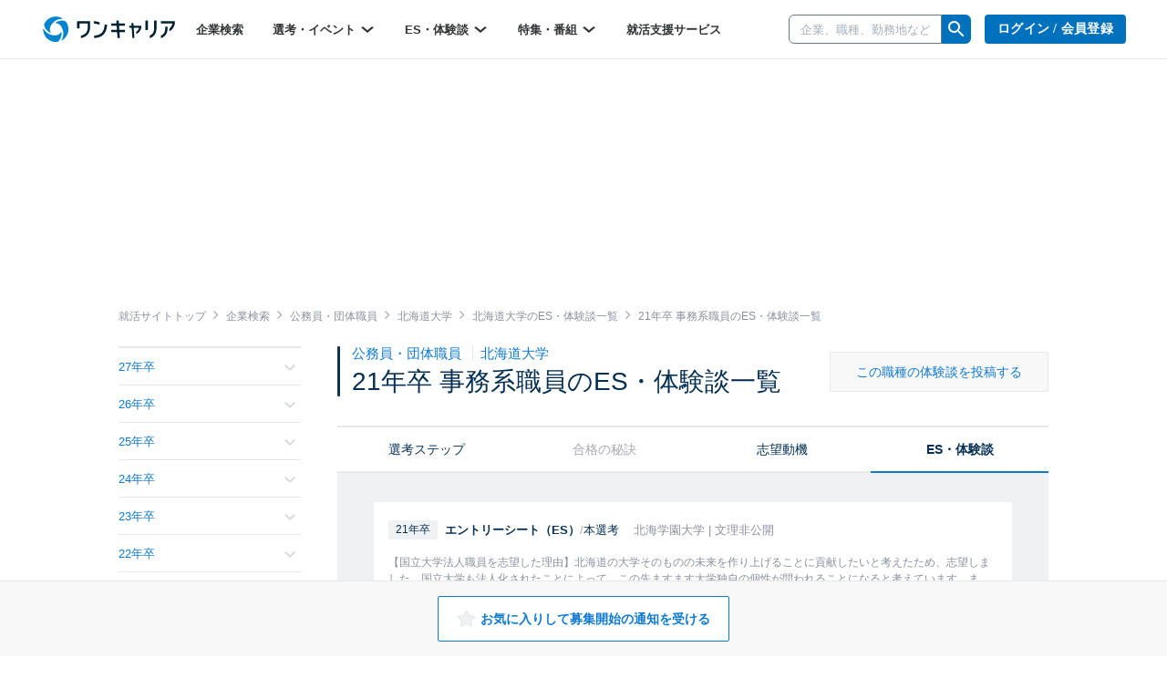

--- FILE ---
content_type: text/html; charset=utf-8
request_url: https://www.onecareer.jp/companies/7038/experiences/2021/15377
body_size: 83628
content:
<!DOCTYPE html>
<html lang='ja'>
<head>
<meta charset='utf-8'>
<meta content='initial-scale=1.0,user-scalable=no,maximum-scale=1,width=device-width' name='viewport'>
<title>北海道大学｜21年卒 事務系職員のES・体験談｜就活サイト【ワンキャリア】</title>
<meta name="description" content="北海道大学の21年卒事務系職員のES・体験談一覧です。本選考・インターン選考でのエントリーシートの例文や、グループディスカッション（GD）の問題、面接での質問、OB訪問・リクルーター面談・WEBテストの体験談や回答例を掲載しています。">
<meta name="keywords" content="北海道大学,21年卒,事務系職員,体験談,one career,ワンキャリア,就活,就職活動,就職,インターンシップ">
<meta property="og:title" content="北海道大学｜21年卒 事務系職員のES・体験談｜就活サイト【ワンキャリア】">
<meta property="og:type" content="website">
<meta property="og:url" content="https://www.onecareer.jp/companies/7038/experiences/2021/15377">
<meta property="og:description" content="北海道大学の21年卒事務系職員のES・体験談一覧です。本選考・インターン選考でのエントリーシートの例文や、グループディスカッション（GD）の問題、面接での質問、OB訪問・リクルーター面談・WEBテストの体験談や回答例を掲載しています。">
<meta property="og:image" content="https://www.onecareer.jp/apple-touch-icon.png">
<meta property="fb:app_id" content="873590229354137">
<meta name="twitter:card" content="summary">
<meta name="twitter:site" content="@onecareerjp">
<meta name="twitter:url" content="https://www.onecareer.jp/companies/7038/experiences/2021/15377">
<meta name="twitter:title" content="北海道大学｜21年卒 事務系職員のES・体験談｜就活サイト【ワンキャリア】">
<meta name="twitter:description" content="北海道大学の21年卒事務系職員のES・体験談一覧です。本選考・インターン選考でのエントリーシートの例文や、グループディスカッション（GD）の問題、面接での質問、OB訪問・リクルーター面談・WEBテストの体験談や回答例を掲載しています。">
<meta name="twitter:image" content="https://www.onecareer.jp/apple-touch-icon.png">
<script type='application/ld+json'>
{
  "@context": "https://schema.org",
  "@type": "WebSite",
  "name": "ワンキャリア",
  "url": "https://www.onecareer.jp"
}

</script>



<link href='/apple-touch-icon-76x76.png' rel='apple-touch-icon' sizes='76x76'>
<link href='/apple-touch-icon-120x120.png' rel='apple-touch-icon' sizes='120x120'>
<link href='/apple-touch-icon-152x152.png' rel='apple-touch-icon' sizes='152x152'>
<link href='/apple-touch-icon-180x180.png' rel='apple-touch-icon' sizes='180x180'>
<link href='/apple-touch-icon.png' rel='apple-touch-icon'>
<link rel="stylesheet" href="https://assets.onecareer.jp/assets/application-3daf62420287fec3c58eccb2881c1b43aa7744e23c5b2f1ad992becb56a0c98f.css" media="all" />

<link rel="stylesheet" href="https://assets.onecareer.jp/assets/jackad-0af83fe87bc65936cccfe41c5cb0f0534a539531a503613cb655a148c34bd01d.css" method="all" />
<script src="https://assets.onecareer.jp/assets/packs/js/application-0f2f17d6624aaa5ae190.js" defer="defer"></script>
<script src="https://assets.onecareer.jp/assets/application-1c3d6a9be31addd3080e336a928ad6ec4d1269f52d749323eef8bd31271e81b7.js" defer="defer"></script>
<meta name="csrf-param" content="authenticity_token" />
<meta name="csrf-token" content="Dxol-lJBnWKpxsF-POWVWcgySAfAPQWSUJG2_cDjI-5vj9V2SbdpImYx73H6KWjQ1hXPdwGvxGt9_29yRZ2GkQ" />
<script data-ad-client="ca-pub-8429380562148131" async src="https://pagead2.googlesyndication.com/pagead/js/adsbygoogle.js"></script>
<script type='text/javascript'>
var googletag = googletag || {};
googletag.cmd = googletag.cmd || [];
var startDfp = function() {
var gads = document.createElement('script');
gads.async = true;
gads.type = 'text/javascript';
var useSSL = 'https:' == document.location.protocol;
gads.src = (useSSL ? 'https:' : 'http:') +
'//www.googletagservices.com/tag/js/gpt.js';
var node = document.getElementsByTagName('script')[0];
node.parentNode.insertBefore(gads, node);
};
</script>
<script type='text/javascript'>
googletag.cmd.push(function() {
googletag.defineSlot('/164523532/onecareer_home_bottom_pc', [680, 120], 'div-gpt-ad-1459157553611-1').addService(googletag.pubads());
googletag.defineSlot('/164523532/onecareer_jacked_top_pc', [970, 250], 'div-gpt-ad-1525697254732-0').addService(googletag.pubads());
googletag.defineSlot('/164523532/onecareer_right_bottom1_pc', [300, 100], 'div-gpt-ad-1459157553611-13').addService(googletag.pubads());
googletag.defineSlot('/164523532/onecareer_right_bottom2_pc', [300, 100], 'div-gpt-ad-1459157553611-15').addService(googletag.pubads());
googletag.defineSlot('/164523532/onecareer_right_bottom3_pc', [300, 100], 'div-gpt-ad-1472805390824-0').addService(googletag.pubads());
googletag.defineSlot('/164523532/onecareer_right_bottom4_pc', [300, 100], 'div-gpt-ad-1495433052539-0').addService(googletag.pubads());
googletag.defineSlot('/164523532/onecareer_right_top_pc', [300, 250], 'div-gpt-ad-1459157553611-17').addService(googletag.pubads());
googletag.defineSlot('/164523532/onecareer_business_field_consultingthinktank_top_pc', [468, 60], 'div-gpt-ad-1422248160406-3').addService(googletag.pubads());
googletag.defineSlot('/164523532/onecareer_business_field_finance_top_pc', [468, 60], 'div-gpt-ad-1422248160406-11').addService(googletag.pubads());
googletag.defineSlot('/164523532/onecareer_business_field_maker_top_pc', [468, 60], 'div-gpt-ad-1422248160406-27').addService(googletag.pubads());
googletag.defineSlot('/164523532/onecareer_business_field_tradingcompany_top_pc', [468, 60], 'div-gpt-ad-1422248160406-39').addService(googletag.pubads());
googletag.defineSlot('/164523532/onecareer_business_field_governmentemployee_top_pc', [468, 60], 'div-gpt-ad-1422248160406-15').addService(googletag.pubads());
googletag.defineSlot('/164523532/onecareer_business_field_internet_top_pc', [468, 60], 'div-gpt-ad-1422248160406-23').addService(googletag.pubads());
googletag.defineSlot('/164523532/onecareer_business_field_developer_top_pc', [468, 60], 'div-gpt-ad-1422248160406-7').addService(googletag.pubads());
googletag.defineSlot('/164523532/onecareer_business_field_media_top_pc', [468, 60], 'div-gpt-ad-1422248160406-31').addService(googletag.pubads());
googletag.defineSlot('/164523532/onecareer_business_field_infrastructure_top_pc', [468, 60], 'div-gpt-ad-1422248160406-19').addService(googletag.pubads());
googletag.defineSlot('/164523532/onecareer_business_field_other_top_pc', [468, 60], 'div-gpt-ad-1422248160406-35').addService(googletag.pubads());
googletag.defineSlot('/164523532/onecareer_business_field_consultingthinktank_bottom_pc', [468, 60], 'div-gpt-ad-1422248160406-1').addService(googletag.pubads());
googletag.defineSlot('/164523532/onecareer_business_field_finance_bottom_pc', [468, 60], 'div-gpt-ad-1422248160406-9').addService(googletag.pubads());
googletag.defineSlot('/164523532/onecareer_business_field_maker_bottom_pc', [468, 60], 'div-gpt-ad-1422248160406-25').addService(googletag.pubads());
googletag.defineSlot('/164523532/onecareer_business_field_tradingcompany_bottom_pc', [468, 60], 'div-gpt-ad-1422248160406-37').addService(googletag.pubads());
googletag.defineSlot('/164523532/onecareer_business_field_governmentemployee_bottom_pc', [468, 60], 'div-gpt-ad-1422248160406-13').addService(googletag.pubads());
googletag.defineSlot('/164523532/onecareer_business_field_internet_bottom_pc', [468, 60], 'div-gpt-ad-1422248160406-21').addService(googletag.pubads());
googletag.defineSlot('/164523532/onecareer_business_field_developer_bottom_pc', [468, 60], 'div-gpt-ad-1422248160406-5').addService(googletag.pubads());
googletag.defineSlot('/164523532/onecareer_business_field_media_bottom_pc', [468, 60], 'div-gpt-ad-1422248160406-29').addService(googletag.pubads());
googletag.defineSlot('/164523532/onecareer_business_field_infrastructure_bottom_pc', [468, 60], 'div-gpt-ad-1422248160406-17').addService(googletag.pubads());
googletag.defineSlot('/164523532/onecareer_business_field_other_bottom_pc', [468, 60], 'div-gpt-ad-1422248160406-33').addService(googletag.pubads());
googletag.defineSlot('/164523532/onecareer_topic_top_pc', [468, 60], 'div-gpt-ad-1422248160406-61').addService(googletag.pubads());
googletag.defineSlot('/164523532/onecareer_topic_bottom_pc', [680, 120], 'div-gpt-ad-1422248160406-59').addService(googletag.pubads());
googletag.defineSlot('/164523532/onecareer_userwelcome_large_pc', [680, 120], 'div-gpt-ad-1459157553611-19').addService(googletag.pubads());
googletag.defineSlot('/164523532/onecareer_userwelcome_small1_pc', [680, 120], 'div-gpt-ad-1459157553611-21').addService(googletag.pubads());
googletag.defineSlot('/164523532/onecareer_userwelcome_small2_pc', [680, 120], 'div-gpt-ad-1459157553611-23').addService(googletag.pubads());
googletag.defineSlot('/164523532/onecareer_event_bottom_pc', [680, 120], 'div-gpt-ad-1472646895278-0').addService(googletag.pubads());
googletag.defineSlot('/164523532/onecareer_company_bottom_pc', [680, 120], 'div-gpt-ad-1478854740155-1').addService(googletag.pubads());
googletag.defineSlot('/164523532/onecareer_mypage_left_bottom_pc', [200, 200], 'div-gpt-ad-1478854740155-3').addService(googletag.pubads());

googletag.pubads().setTargeting('sign_in', 'false')
googletag.enableServices();
});
</script>


</head>
<body class=' companies-experiences v2-companies-experiences '>


<script>
var dataLayer = dataLayer || [];
dataLayer.push({});
</script>
<!-- Google Tag Manager -->
<noscript><iframe src="//www.googletagmanager.com/ns.html?id=GTM-5K36C4"
height="0" width="0" style="display:none;visibility:hidden"></iframe></noscript>
<script>(function(w,d,s,l,i){w[l]=w[l]||[];w[l].push({'gtm.start':
new Date().getTime(),event:'gtm.js'});var f=d.getElementsByTagName(s)[0],
j=d.createElement(s),dl=l!='dataLayer'?'&l='+l:'';j.async=true;j.src=
'//www.googletagmanager.com/gtm.js?id='+i+dl;f.parentNode.insertBefore(j,f);
})(window,document,'script','dataLayer','GTM-5K36C4');</script>
<!-- End Google Tag Manager -->


<div id='fb-root'></div>
<script>
  window.fbAsyncInit = function() {
    FB.init({
      appId      : '873590229354137',
      xfbml      : true,
      version    : 'v2.9'
    });
  };
  
  (function(d, s, id){
     var js, fjs = d.getElementsByTagName(s)[0];
     if (d.getElementById(id)) {return;}
     js = d.createElement(s); js.id = id;
     js.src = "//connect.facebook.net/ja_JP/sdk.js";
     fjs.parentNode.insertBefore(js, fjs);
   }(document, 'script', 'facebook-jssdk'));
  
  !function(d,s,id){var js,fjs=d.getElementsByTagName(s)[0],p=/^http:/.test(d.location)?'http':'https';if(!d.getElementById(id)){js=d.createElement(s);js.id=id;js.src=p+'://platform.twitter.com/widgets.js';fjs.parentNode.insertBefore(js,fjs);}}(document, 'script', 'twitter-wjs');
</script>
<script type="text/javascript" src="https://b.hatena.ne.jp/js/bookmark_button.js" charset="utf-8" async="async"></script>

<div class='js-scroll-overlay-collapsable' id='mmenu-container'>
<header class='v2-header'>

<div class='v2-header__container-inner'>
<div class='v2-header-logo-container'>
<a href="/"><img class="v2-header__logo-gen2" alt="ワンキャリア" src="https://assets.onecareer.jp/assets/logo-thin-f09cd6065d23772614c9d59b637b26a0127e663452e05acfe3f948a7bfe2dc10.svg" /></a>
</div>
<div class='v2-header-left-container-app-menu hidden-xs'>
<div class='v2-global-navbar hidden-xs'>
<ul class='reset-ul row v2-global-navbar__links v2-global-navbar__link_row'>
<li class=""><a class="v2-global-navbar__link" href="https://www.onecareer.jp/companies">企業検索
</a></li><li class='v2-hover-dropdown'>
<a class="v2-global-navbar__link" href="javascript:void(0)">選考・イベント
<img class="v2-hover-dropdown__caret" src="https://assets.onecareer.jp/assets/v2/arrow-b0818a4dd50202de014be1a0abd0fe499e25b721857857669c4ad7d5f7263071.svg" />
</a><ul class='v2-hover-dropdown__menu'>
<li class='v2-hover-dropdown__item'><a href="https://www.onecareer.jp/events/selection">本選考</a></li>
<li class='v2-hover-dropdown__item'><a href="https://www.onecareer.jp/events/internship">インターン</a></li>
<li class='v2-hover-dropdown__item'><a href="https://www.onecareer.jp/events/seminar">説明会・セミナー</a></li>
<li class='v2-hover-dropdown__item'><a href="https://www.onecareer.jp/events/gosetsu">合説・座談会</a></li>
</ul>
</li>
<li class='v2-hover-dropdown'>
<a class="v2-global-navbar__link" href="javascript:void(0)">ES・体験談
<img class="v2-hover-dropdown__caret" src="https://assets.onecareer.jp/assets/v2/arrow-b0818a4dd50202de014be1a0abd0fe499e25b721857857669c4ad7d5f7263071.svg" />
</a><ul class='v2-hover-dropdown__menu'>
<li class='v2-hover-dropdown__item'><a href="https://www.onecareer.jp/experiences">ES・体験談を探す</a></li>
<li class='v2-hover-dropdown__item'><a href="https://www.onecareer.jp/reviews">クチコミを探す</a></li>
<li class='v2-hover-dropdown__item'><a href="https://www.onecareer.jp/chats">ESの達人（自動作成ツール）</a></li>
<li class='v2-hover-dropdown__item'><a href="https://www.onecareer.jp/content_offers">投稿する（謝礼あり）</a></li>
</ul>
</li>
<li class='v2-hover-dropdown'>
<a class="v2-global-navbar__link" href="javascript:void(0)">特集・番組
<img class="v2-hover-dropdown__caret" src="https://assets.onecareer.jp/assets/v2/arrow-b0818a4dd50202de014be1a0abd0fe499e25b721857857669c4ad7d5f7263071.svg" />
</a><ul class='v2-hover-dropdown__menu'>
<li class='v2-hover-dropdown__item'><a href="https://www.onecareer.jp/articles">就活記事</a></li>
<li class='v2-hover-dropdown__item'><a href="https://www.onecareer.jp/videos">企業動画</a></li>
</ul>
</li>
<li class=""><a class="v2-global-navbar__link" href="https://www.onecareer.jp/cooperating_sites">就活支援サービス
</a></li></ul>
</div>

</div>
</div>
<div class='v2-header-right-container__company-search hidden-xs'>
<div class='v2-header-search-input-container'>
<form class="v2-global-navbar-search-form" action="/searches/companies" accept-charset="UTF-8" method="get"><div class='v2-global-navbar-search-form__keyword'>
<div class='v2-search-company-input-group'>
<span class='v2-search-company-input-group-cancel'>
<img src="https://assets.onecareer.jp/assets/v2/cancel-a0f1ae9550736a3d99e23aa5b0a99e866cb916484f2547e47d4b70b14f706b40.svg" />
</span>
<input type="text" name="keyword" id="keyword" placeholder="企業、職種、勤務地など" class="v2-company-input-form" autocomplete="off" />
<div class='v2-header-search-input-container-list'></div>
</div>
</div>
<div class='v2-search-company-input-group-icon-wrap'>
<img style="width: 24px;" src="https://assets.onecareer.jp/assets/v2/icon_search-24fc0c9a208900723a2e60dfac6a2cf49d924939745126e935790ca2ec2570bb.svg" />
</div>
</form></div>
</div>

<div class='v2-header-right-container hidden-xs'>
<div class='v2-header-button-container'>
<a class="v2-header__user-navi-link v2-header__user-navi-link-sign-up is-main v2-global-button-login" href="/users/sign_in?store_return_to=%2Fcompanies%2F7038%2Fexperiences%2F2021%2F15377">ログイン / 会員登録
</a></div>
<div class='v2-header-button-container'>
<a class="v2-global-button-ads" rel="nofollow" href="https://service.onecareercloud.jp">採用担当者様はこちら
</a></div>
</div>
<div class='v2-header-dot-menu-container'>
<div class='v2-header-dot-menu'>
<a href="/my"><div class='v2-header-dot-menu__item'>
<img class="v2-header-dot-menu__icon" src="https://assets.onecareer.jp/assets/v2/my_page-1c782a4e5944d54c6733c59ca510d69a160e15dcebff3ee47484e235b7a48d09.svg" />
<div class='v2-header-dot-menu__name'>
マイページ
</div>
</div>
</a><a href="/my/messages"><div class='v2-header-dot-menu__item'>
<img class="v2-header-dot-menu__icon" src="https://assets.onecareer.jp/assets/v2/scout-75ec1537df30ac47f80cefb22d99b3f2785de1bec46ffbcb2adbd3c5a12dfaf6.svg" />
<div class='v2-header-dot-menu__name'>
スカウト
</div>
</div>
</a><a href="/my/notifications"><div class='v2-header-dot-menu__item'>
<img class="v2-header-dot-menu__icon" src="https://assets.onecareer.jp/assets/v2/notification-8a8427976162781fb2c25c76639f523ae0c5894019949efda2b935c78ecbec36.svg" />
<div class='v2-header-dot-menu__name'>
お知らせ
</div>
</div>
</a></div>
<div class='v2-header-dot-menu'>
<a href="/my/entries"><div class='v2-header-dot-menu__item'>
<img class="v2-header-dot-menu__icon" src="https://assets.onecareer.jp/assets/v2/dot_menu_calender-a7d47c980d6f73da13d46fe54cfc44225d898880168cbb0115fd9c830db49d2e.svg" />
<div class='v2-header-dot-menu__name'>
申込済み...
</div>
</div>
</a><a href="https://www.onecareer.jp/cooperating_sites"><div class='v2-header-dot-menu__item'>
<img class="v2-header-dot-menu__icon" src="https://assets.onecareer.jp/assets/v2/cooperating_site-019c21f02f6fdd8d3f9cc4a9180b57cd6023baa4c4d2ece954747c22a27e892f.svg" />
<div class='v2-header-dot-menu__name'>
就活支援...
</div>
</div>
</a><div class='v2-header-dot-menu__item'></div>
</div>
<p class='v2-header-dot-menu__border'></p>
<a class='v2-header-dot-link-list' href='https://www.onecareer.jp/engineer/contents/experiences?utm_source=oc&amp;utm_medium=header&amp;utm_campaign=OCEtop' target='_blank'>
<div class='v2-header-dot-link'>
ワンキャリアforエンジニア
</div>
<div class='v2-header-dot-link__icon'>
<img src="https://assets.onecareer.jp/assets/v2/external-d09be5e69be2c14150f19729fb2b9cb000152e4a268b8e3dbaa01832b67cba74.svg" />
</div>
</a>
<a class='v2-header-dot-link-list' href='https://plus.onecareer.jp/?utm_source=oc&amp;utm_medium=header&amp;utm_campaign=OCPtop' target='_blank'>
<div class='v2-header-dot-link'>
ワンキャリア転職
</div>
<div class='v2-header-dot-link__icon'>
<img src="https://assets.onecareer.jp/assets/v2/external-d09be5e69be2c14150f19729fb2b9cb000152e4a268b8e3dbaa01832b67cba74.svg" />
</div>
</a>
</div>
<div class='v2-header-mobile_menu'>
<a class="v2-header-slidebar-menu__link" href="#mmenu-menu"><img src="https://assets.onecareer.jp/assets/v2/icon_menu-f6c739cecb56899c51e1e52f115bf8b8bec32feacb86793afc7243d99b351d79.png" width="24" height="24" />
</a><div class='scroll-dialog-overlay immediate js-global-search-modal'>
<div class='scroll-dialog'>
<div class='scroll-dialog__title'>
キーワード検索
<a class="scroll-dialog__close js-scroll-dialog-close" href="#"><img src="https://assets.onecareer.jp/assets/v2/icon-cross-2f20d626e633e2c6200e28ff9827303b09dd33d90c4edfd6b6ca80b998446bfc.png" />
</a></div>
<div class='scroll-dialog__body'>
<form class="v2-sp-global-search-modal-form" action="/searches/companies" accept-charset="UTF-8" method="get"><div class='input-group'>
<span class='v2-search-company-input-group-cancel'>
<img src="https://assets.onecareer.jp/assets/v2/cancel-a0f1ae9550736a3d99e23aa5b0a99e866cb916484f2547e47d4b70b14f706b40.svg" />
</span>
<input type="text" name="keyword" id="keyword" value="" placeholder="企業、職種、勤務地など" class="form-control v2-vform-input v2-sp-global-search-modal-form__keyword js-scroll-dialog-autofocus" autocomplete="off" />
<div class='input-group-btn'>
<button name="button" type="submit" class="btn v2-sp-global-search-modal-form__button"><i class="fa fa-search"></i>
</button></div>
</div>
<div class='v2-header-search-input-container-list'></div>
</form><ul class='v2-sp-global-search-modal-menu'>
<li class='v2-sp-global-search-modal-menu__item'>
<a class="v2-sp-global-search-modal-menu__item-link" href="/business_category_selections">業界から企業をさがす</a>
</li>
<li class='v2-sp-global-search-modal-menu__item'>
<a class="v2-sp-global-search-modal-menu__item-link" href="/reviews">クチコミからさがす</a>
</li>
</ul>
</div>
</div>
</div>

</div>
<nav class='v2-header__user-navi'>
<ul class='reset-ul'>
<li class='v2-header__user-navi-my-page-item visible-xs'>
<img class="js-scroll-dialog-open" data-target=".js-global-search-modal" src="https://assets.onecareer.jp/assets/v2/icon_mobile_search-103c6759be872281b8495f142d6fa74312b4d1ed63dda3d9c14b7e1a711da418.svg" />
</li>
</ul>
</nav>

</header>



<div class='jackad-header'>
<div class='jackad-header__image-pc'><div id='div-gpt-ad-1525697254732-0' class='jacked_top_pc_ad_space ad_space __companies' style='width:970px; height:250px; margin: 0 auto;'>
<script type='text/javascript'>
googletag.cmd.push(function() { googletag.display('div-gpt-ad-1525697254732-0'); });
</script>
</div>
</div>
</div>


<div class='content-companies-experiences v2-content-companies-experiences v2-container  ' id='body'>
<div class="v2-breadcrumbs" itemscope="itemscope" itemtype="https://schema.org/BreadcrumbList"><span itemprop="itemListElement" itemscope="itemscope" itemtype="https://schema.org/ListItem"><a itemprop="item" href="/"><span itemprop="name">就活サイトトップ</span></a><meta itemprop="position" content="1" /></span><i class='fa fa-angle-right'></i><span itemprop="itemListElement" itemscope="itemscope" itemtype="https://schema.org/ListItem"><a itemprop="item" href="/companies"><span itemprop="name">企業検索</span></a><meta itemprop="position" content="2" /></span><i class='fa fa-angle-right'></i><span itemprop="itemListElement" itemscope="itemscope" itemtype="https://schema.org/ListItem"><a itemprop="item" href="/companies/business_categories/14"><span itemprop="name">公務員・団体職員</span></a><meta itemprop="position" content="3" /></span><i class='fa fa-angle-right'></i><span itemprop="itemListElement" itemscope="itemscope" itemtype="https://schema.org/ListItem"><a itemprop="item" href="/companies/7038"><span itemprop="name">北海道大学</span></a><meta itemprop="position" content="4" /></span><i class='fa fa-angle-right'></i><span itemprop="itemListElement" itemscope="itemscope" itemtype="https://schema.org/ListItem"><a itemprop="item" href="/experiences/14/59/7038"><span itemprop="name">北海道大学のES・体験談一覧</span></a><meta itemprop="position" content="5" /></span><i class='fa fa-angle-right'></i><span class="current" itemprop="itemListElement" itemscope="itemscope" itemtype="https://schema.org/ListItem"><span itemprop="name">21年卒 事務系職員のES・体験談一覧</span><link itemprop="item" href="/companies/7038/experiences/2021/15377" /><meta itemprop="position" content="6" /></span></div>
<div class='v2-left-navi-container__main-column'>
<div class='v2-selection-step-mobile-navi'>
<div class='left'>
職種別の選考対策
</div>
<div class='right'>
<div class='v2-selection-step-mobile-navi__label'>
年次：
</div>
<select class='v2-selection-step-mobile-navi__select js-selection-step-year-select'>
<option value='/companies/7038/selection_steps/2027/15377'>27年卒</option>
<option value='/companies/7038/selection_steps/2026/15377'>26年卒</option>
<option value='/companies/7038/selection_steps/2025/15377'>25年卒</option>
<option value='/companies/7038/selection_steps/2024/15377'>24年卒</option>
<option value='/companies/7038/selection_steps/2023/15377'>23年卒</option>
<option value='/companies/7038/selection_steps/2022/15377'>22年卒</option>
<option selected value='/companies/7038/selection_steps/2021/15377'>21年卒</option>
<option value='/companies/7038/selection_steps/2020/15377'>20年卒</option>
<option value='/companies/7038/selection_steps/2019/15377'>19年卒</option>
<option value='/companies/7038/selection_steps/2018/15377'>18年卒</option>
<option value='/companies/7038/selection_steps/2017/15377'>17年卒</option>
<option value='/companies/7038/selection_steps/2016/15377'>16年卒</option>
<option value='/companies/7038/selection_steps/2015/15377'>15年卒</option>
<option value='/companies/7038/selection_steps/2014/15377'>14年卒</option>
[#&lt;ActionView::OutputBuffer:0x0000fffeec078b18 @raw_buffer=&quot;&lt;div class=&#39;v2-selection-step-mobile-navi&#39;&gt;\n&lt;div class=&#39;left&#39;&gt;\n職種別の選考対策\n&lt;/div&gt;\n&lt;div class=&#39;right&#39;&gt;\n&lt;div class=&#39;v2-selection-step-mobile-navi__label&#39;&gt;\n年次：\n&lt;/div&gt;\n&lt;select class=&#39;v2-selection-step-mobile-navi__select js-selection-step-year-select&#39;&gt;\n&lt;option value=&#39;/companies/7038/selection_steps/2027/15377&#39;&gt;27年卒&lt;/option&gt;\n&lt;option value=&#39;/companies/7038/selection_steps/2026/15377&#39;&gt;26年卒&lt;/option&gt;\n&lt;option value=&#39;/companies/7038/selection_steps/2025/15377&#39;&gt;25年卒&lt;/option&gt;\n&lt;option value=&#39;/companies/7038/selection_steps/2024/15377&#39;&gt;24年卒&lt;/option&gt;\n&lt;option value=&#39;/companies/7038/selection_steps/2023/15377&#39;&gt;23年卒&lt;/option&gt;\n&lt;option value=&#39;/companies/7038/selection_steps/2022/15377&#39;&gt;22年卒&lt;/option&gt;\n&lt;option selected value=&#39;/companies/7038/selection_steps/2021/15377&#39;&gt;21年卒&lt;/option&gt;\n&lt;option value=&#39;/companies/7038/selection_steps/2020/15377&#39;&gt;20年卒&lt;/option&gt;\n&lt;option value=&#39;/companies/7038/selection_steps/2019/15377&#39;&gt;19年卒&lt;/option&gt;\n&lt;option value=&#39;/companies/7038/selection_steps/2018/15377&#39;&gt;18年卒&lt;/option&gt;\n&lt;option value=&#39;/companies/7038/selection_steps/2017/15377&#39;&gt;17年卒&lt;/option&gt;\n&lt;option value=&#39;/companies/7038/selection_steps/2016/15377&#39;&gt;16年卒&lt;/option&gt;\n&lt;option value=&#39;/companies/7038/selection_steps/2015/15377&#39;&gt;15年卒&lt;/option&gt;\n&lt;option value=&#39;/companies/7038/selection_steps/2014/15377&#39;&gt;14年卒&lt;/option&gt;\n&quot;&gt;, #&lt;ActionView::OutputBuffer:0x0000fffeec078b18 @raw_buffer=&quot;&lt;div class=&#39;v2-selection-step-mobile-navi&#39;&gt;\n&lt;div class=&#39;left&#39;&gt;\n職種別の選考対策\n&lt;/div&gt;\n&lt;div class=&#39;right&#39;&gt;\n&lt;div class=&#39;v2-selection-step-mobile-navi__label&#39;&gt;\n年次：\n&lt;/div&gt;\n&lt;select class=&#39;v2-selection-step-mobile-navi__select js-selection-step-year-select&#39;&gt;\n&lt;option value=&#39;/companies/7038/selection_steps/2027/15377&#39;&gt;27年卒&lt;/option&gt;\n&lt;option value=&#39;/companies/7038/selection_steps/2026/15377&#39;&gt;26年卒&lt;/option&gt;\n&lt;option value=&#39;/companies/7038/selection_steps/2025/15377&#39;&gt;25年卒&lt;/option&gt;\n&lt;option value=&#39;/companies/7038/selection_steps/2024/15377&#39;&gt;24年卒&lt;/option&gt;\n&lt;option value=&#39;/companies/7038/selection_steps/2023/15377&#39;&gt;23年卒&lt;/option&gt;\n&lt;option value=&#39;/companies/7038/selection_steps/2022/15377&#39;&gt;22年卒&lt;/option&gt;\n&lt;option selected value=&#39;/companies/7038/selection_steps/2021/15377&#39;&gt;21年卒&lt;/option&gt;\n&lt;option value=&#39;/companies/7038/selection_steps/2020/15377&#39;&gt;20年卒&lt;/option&gt;\n&lt;option value=&#39;/companies/7038/selection_steps/2019/15377&#39;&gt;19年卒&lt;/option&gt;\n&lt;option value=&#39;/companies/7038/selection_steps/2018/15377&#39;&gt;18年卒&lt;/option&gt;\n&lt;option value=&#39;/companies/7038/selection_steps/2017/15377&#39;&gt;17年卒&lt;/option&gt;\n&lt;option value=&#39;/companies/7038/selection_steps/2016/15377&#39;&gt;16年卒&lt;/option&gt;\n&lt;option value=&#39;/companies/7038/selection_steps/2015/15377&#39;&gt;15年卒&lt;/option&gt;\n&lt;option value=&#39;/companies/7038/selection_steps/2014/15377&#39;&gt;14年卒&lt;/option&gt;\n&quot;&gt;, #&lt;ActionView::OutputBuffer:0x0000fffeec078b18 @raw_buffer=&quot;&lt;div class=&#39;v2-selection-step-mobile-navi&#39;&gt;\n&lt;div class=&#39;left&#39;&gt;\n職種別の選考対策\n&lt;/div&gt;\n&lt;div class=&#39;right&#39;&gt;\n&lt;div class=&#39;v2-selection-step-mobile-navi__label&#39;&gt;\n年次：\n&lt;/div&gt;\n&lt;select class=&#39;v2-selection-step-mobile-navi__select js-selection-step-year-select&#39;&gt;\n&lt;option value=&#39;/companies/7038/selection_steps/2027/15377&#39;&gt;27年卒&lt;/option&gt;\n&lt;option value=&#39;/companies/7038/selection_steps/2026/15377&#39;&gt;26年卒&lt;/option&gt;\n&lt;option value=&#39;/companies/7038/selection_steps/2025/15377&#39;&gt;25年卒&lt;/option&gt;\n&lt;option value=&#39;/companies/7038/selection_steps/2024/15377&#39;&gt;24年卒&lt;/option&gt;\n&lt;option value=&#39;/companies/7038/selection_steps/2023/15377&#39;&gt;23年卒&lt;/option&gt;\n&lt;option value=&#39;/companies/7038/selection_steps/2022/15377&#39;&gt;22年卒&lt;/option&gt;\n&lt;option selected value=&#39;/companies/7038/selection_steps/2021/15377&#39;&gt;21年卒&lt;/option&gt;\n&lt;option value=&#39;/companies/7038/selection_steps/2020/15377&#39;&gt;20年卒&lt;/option&gt;\n&lt;option value=&#39;/companies/7038/selection_steps/2019/15377&#39;&gt;19年卒&lt;/option&gt;\n&lt;option value=&#39;/companies/7038/selection_steps/2018/15377&#39;&gt;18年卒&lt;/option&gt;\n&lt;option value=&#39;/companies/7038/selection_steps/2017/15377&#39;&gt;17年卒&lt;/option&gt;\n&lt;option value=&#39;/companies/7038/selection_steps/2016/15377&#39;&gt;16年卒&lt;/option&gt;\n&lt;option value=&#39;/companies/7038/selection_steps/2015/15377&#39;&gt;15年卒&lt;/option&gt;\n&lt;option value=&#39;/companies/7038/selection_steps/2014/15377&#39;&gt;14年卒&lt;/option&gt;\n&quot;&gt;, #&lt;ActionView::OutputBuffer:0x0000fffeec078b18 @raw_buffer=&quot;&lt;div class=&#39;v2-selection-step-mobile-navi&#39;&gt;\n&lt;div class=&#39;left&#39;&gt;\n職種別の選考対策\n&lt;/div&gt;\n&lt;div class=&#39;right&#39;&gt;\n&lt;div class=&#39;v2-selection-step-mobile-navi__label&#39;&gt;\n年次：\n&lt;/div&gt;\n&lt;select class=&#39;v2-selection-step-mobile-navi__select js-selection-step-year-select&#39;&gt;\n&lt;option value=&#39;/companies/7038/selection_steps/2027/15377&#39;&gt;27年卒&lt;/option&gt;\n&lt;option value=&#39;/companies/7038/selection_steps/2026/15377&#39;&gt;26年卒&lt;/option&gt;\n&lt;option value=&#39;/companies/7038/selection_steps/2025/15377&#39;&gt;25年卒&lt;/option&gt;\n&lt;option value=&#39;/companies/7038/selection_steps/2024/15377&#39;&gt;24年卒&lt;/option&gt;\n&lt;option value=&#39;/companies/7038/selection_steps/2023/15377&#39;&gt;23年卒&lt;/option&gt;\n&lt;option value=&#39;/companies/7038/selection_steps/2022/15377&#39;&gt;22年卒&lt;/option&gt;\n&lt;option selected value=&#39;/companies/7038/selection_steps/2021/15377&#39;&gt;21年卒&lt;/option&gt;\n&lt;option value=&#39;/companies/7038/selection_steps/2020/15377&#39;&gt;20年卒&lt;/option&gt;\n&lt;option value=&#39;/companies/7038/selection_steps/2019/15377&#39;&gt;19年卒&lt;/option&gt;\n&lt;option value=&#39;/companies/7038/selection_steps/2018/15377&#39;&gt;18年卒&lt;/option&gt;\n&lt;option value=&#39;/companies/7038/selection_steps/2017/15377&#39;&gt;17年卒&lt;/option&gt;\n&lt;option value=&#39;/companies/7038/selection_steps/2016/15377&#39;&gt;16年卒&lt;/option&gt;\n&lt;option value=&#39;/companies/7038/selection_steps/2015/15377&#39;&gt;15年卒&lt;/option&gt;\n&lt;option value=&#39;/companies/7038/selection_steps/2014/15377&#39;&gt;14年卒&lt;/option&gt;\n&quot;&gt;, #&lt;ActionView::OutputBuffer:0x0000fffeec078b18 @raw_buffer=&quot;&lt;div class=&#39;v2-selection-step-mobile-navi&#39;&gt;\n&lt;div class=&#39;left&#39;&gt;\n職種別の選考対策\n&lt;/div&gt;\n&lt;div class=&#39;right&#39;&gt;\n&lt;div class=&#39;v2-selection-step-mobile-navi__label&#39;&gt;\n年次：\n&lt;/div&gt;\n&lt;select class=&#39;v2-selection-step-mobile-navi__select js-selection-step-year-select&#39;&gt;\n&lt;option value=&#39;/companies/7038/selection_steps/2027/15377&#39;&gt;27年卒&lt;/option&gt;\n&lt;option value=&#39;/companies/7038/selection_steps/2026/15377&#39;&gt;26年卒&lt;/option&gt;\n&lt;option value=&#39;/companies/7038/selection_steps/2025/15377&#39;&gt;25年卒&lt;/option&gt;\n&lt;option value=&#39;/companies/7038/selection_steps/2024/15377&#39;&gt;24年卒&lt;/option&gt;\n&lt;option value=&#39;/companies/7038/selection_steps/2023/15377&#39;&gt;23年卒&lt;/option&gt;\n&lt;option value=&#39;/companies/7038/selection_steps/2022/15377&#39;&gt;22年卒&lt;/option&gt;\n&lt;option selected value=&#39;/companies/7038/selection_steps/2021/15377&#39;&gt;21年卒&lt;/option&gt;\n&lt;option value=&#39;/companies/7038/selection_steps/2020/15377&#39;&gt;20年卒&lt;/option&gt;\n&lt;option value=&#39;/companies/7038/selection_steps/2019/15377&#39;&gt;19年卒&lt;/option&gt;\n&lt;option value=&#39;/companies/7038/selection_steps/2018/15377&#39;&gt;18年卒&lt;/option&gt;\n&lt;option value=&#39;/companies/7038/selection_steps/2017/15377&#39;&gt;17年卒&lt;/option&gt;\n&lt;option value=&#39;/companies/7038/selection_steps/2016/15377&#39;&gt;16年卒&lt;/option&gt;\n&lt;option value=&#39;/companies/7038/selection_steps/2015/15377&#39;&gt;15年卒&lt;/option&gt;\n&lt;option value=&#39;/companies/7038/selection_steps/2014/15377&#39;&gt;14年卒&lt;/option&gt;\n&quot;&gt;, #&lt;ActionView::OutputBuffer:0x0000fffeec078b18 @raw_buffer=&quot;&lt;div class=&#39;v2-selection-step-mobile-navi&#39;&gt;\n&lt;div class=&#39;left&#39;&gt;\n職種別の選考対策\n&lt;/div&gt;\n&lt;div class=&#39;right&#39;&gt;\n&lt;div class=&#39;v2-selection-step-mobile-navi__label&#39;&gt;\n年次：\n&lt;/div&gt;\n&lt;select class=&#39;v2-selection-step-mobile-navi__select js-selection-step-year-select&#39;&gt;\n&lt;option value=&#39;/companies/7038/selection_steps/2027/15377&#39;&gt;27年卒&lt;/option&gt;\n&lt;option value=&#39;/companies/7038/selection_steps/2026/15377&#39;&gt;26年卒&lt;/option&gt;\n&lt;option value=&#39;/companies/7038/selection_steps/2025/15377&#39;&gt;25年卒&lt;/option&gt;\n&lt;option value=&#39;/companies/7038/selection_steps/2024/15377&#39;&gt;24年卒&lt;/option&gt;\n&lt;option value=&#39;/companies/7038/selection_steps/2023/15377&#39;&gt;23年卒&lt;/option&gt;\n&lt;option value=&#39;/companies/7038/selection_steps/2022/15377&#39;&gt;22年卒&lt;/option&gt;\n&lt;option selected value=&#39;/companies/7038/selection_steps/2021/15377&#39;&gt;21年卒&lt;/option&gt;\n&lt;option value=&#39;/companies/7038/selection_steps/2020/15377&#39;&gt;20年卒&lt;/option&gt;\n&lt;option value=&#39;/companies/7038/selection_steps/2019/15377&#39;&gt;19年卒&lt;/option&gt;\n&lt;option value=&#39;/companies/7038/selection_steps/2018/15377&#39;&gt;18年卒&lt;/option&gt;\n&lt;option value=&#39;/companies/7038/selection_steps/2017/15377&#39;&gt;17年卒&lt;/option&gt;\n&lt;option value=&#39;/companies/7038/selection_steps/2016/15377&#39;&gt;16年卒&lt;/option&gt;\n&lt;option value=&#39;/companies/7038/selection_steps/2015/15377&#39;&gt;15年卒&lt;/option&gt;\n&lt;option value=&#39;/companies/7038/selection_steps/2014/15377&#39;&gt;14年卒&lt;/option&gt;\n&quot;&gt;, #&lt;ActionView::OutputBuffer:0x0000fffeec078b18 @raw_buffer=&quot;&lt;div class=&#39;v2-selection-step-mobile-navi&#39;&gt;\n&lt;div class=&#39;left&#39;&gt;\n職種別の選考対策\n&lt;/div&gt;\n&lt;div class=&#39;right&#39;&gt;\n&lt;div class=&#39;v2-selection-step-mobile-navi__label&#39;&gt;\n年次：\n&lt;/div&gt;\n&lt;select class=&#39;v2-selection-step-mobile-navi__select js-selection-step-year-select&#39;&gt;\n&lt;option value=&#39;/companies/7038/selection_steps/2027/15377&#39;&gt;27年卒&lt;/option&gt;\n&lt;option value=&#39;/companies/7038/selection_steps/2026/15377&#39;&gt;26年卒&lt;/option&gt;\n&lt;option value=&#39;/companies/7038/selection_steps/2025/15377&#39;&gt;25年卒&lt;/option&gt;\n&lt;option value=&#39;/companies/7038/selection_steps/2024/15377&#39;&gt;24年卒&lt;/option&gt;\n&lt;option value=&#39;/companies/7038/selection_steps/2023/15377&#39;&gt;23年卒&lt;/option&gt;\n&lt;option value=&#39;/companies/7038/selection_steps/2022/15377&#39;&gt;22年卒&lt;/option&gt;\n&lt;option selected value=&#39;/companies/7038/selection_steps/2021/15377&#39;&gt;21年卒&lt;/option&gt;\n&lt;option value=&#39;/companies/7038/selection_steps/2020/15377&#39;&gt;20年卒&lt;/option&gt;\n&lt;option value=&#39;/companies/7038/selection_steps/2019/15377&#39;&gt;19年卒&lt;/option&gt;\n&lt;option value=&#39;/companies/7038/selection_steps/2018/15377&#39;&gt;18年卒&lt;/option&gt;\n&lt;option value=&#39;/companies/7038/selection_steps/2017/15377&#39;&gt;17年卒&lt;/option&gt;\n&lt;option value=&#39;/companies/7038/selection_steps/2016/15377&#39;&gt;16年卒&lt;/option&gt;\n&lt;option value=&#39;/companies/7038/selection_steps/2015/15377&#39;&gt;15年卒&lt;/option&gt;\n&lt;option value=&#39;/companies/7038/selection_steps/2014/15377&#39;&gt;14年卒&lt;/option&gt;\n&quot;&gt;, #&lt;ActionView::OutputBuffer:0x0000fffeec078b18 @raw_buffer=&quot;&lt;div class=&#39;v2-selection-step-mobile-navi&#39;&gt;\n&lt;div class=&#39;left&#39;&gt;\n職種別の選考対策\n&lt;/div&gt;\n&lt;div class=&#39;right&#39;&gt;\n&lt;div class=&#39;v2-selection-step-mobile-navi__label&#39;&gt;\n年次：\n&lt;/div&gt;\n&lt;select class=&#39;v2-selection-step-mobile-navi__select js-selection-step-year-select&#39;&gt;\n&lt;option value=&#39;/companies/7038/selection_steps/2027/15377&#39;&gt;27年卒&lt;/option&gt;\n&lt;option value=&#39;/companies/7038/selection_steps/2026/15377&#39;&gt;26年卒&lt;/option&gt;\n&lt;option value=&#39;/companies/7038/selection_steps/2025/15377&#39;&gt;25年卒&lt;/option&gt;\n&lt;option value=&#39;/companies/7038/selection_steps/2024/15377&#39;&gt;24年卒&lt;/option&gt;\n&lt;option value=&#39;/companies/7038/selection_steps/2023/15377&#39;&gt;23年卒&lt;/option&gt;\n&lt;option value=&#39;/companies/7038/selection_steps/2022/15377&#39;&gt;22年卒&lt;/option&gt;\n&lt;option selected value=&#39;/companies/7038/selection_steps/2021/15377&#39;&gt;21年卒&lt;/option&gt;\n&lt;option value=&#39;/companies/7038/selection_steps/2020/15377&#39;&gt;20年卒&lt;/option&gt;\n&lt;option value=&#39;/companies/7038/selection_steps/2019/15377&#39;&gt;19年卒&lt;/option&gt;\n&lt;option value=&#39;/companies/7038/selection_steps/2018/15377&#39;&gt;18年卒&lt;/option&gt;\n&lt;option value=&#39;/companies/7038/selection_steps/2017/15377&#39;&gt;17年卒&lt;/option&gt;\n&lt;option value=&#39;/companies/7038/selection_steps/2016/15377&#39;&gt;16年卒&lt;/option&gt;\n&lt;option value=&#39;/companies/7038/selection_steps/2015/15377&#39;&gt;15年卒&lt;/option&gt;\n&lt;option value=&#39;/companies/7038/selection_steps/2014/15377&#39;&gt;14年卒&lt;/option&gt;\n&quot;&gt;, #&lt;ActionView::OutputBuffer:0x0000fffeec078b18 @raw_buffer=&quot;&lt;div class=&#39;v2-selection-step-mobile-navi&#39;&gt;\n&lt;div class=&#39;left&#39;&gt;\n職種別の選考対策\n&lt;/div&gt;\n&lt;div class=&#39;right&#39;&gt;\n&lt;div class=&#39;v2-selection-step-mobile-navi__label&#39;&gt;\n年次：\n&lt;/div&gt;\n&lt;select class=&#39;v2-selection-step-mobile-navi__select js-selection-step-year-select&#39;&gt;\n&lt;option value=&#39;/companies/7038/selection_steps/2027/15377&#39;&gt;27年卒&lt;/option&gt;\n&lt;option value=&#39;/companies/7038/selection_steps/2026/15377&#39;&gt;26年卒&lt;/option&gt;\n&lt;option value=&#39;/companies/7038/selection_steps/2025/15377&#39;&gt;25年卒&lt;/option&gt;\n&lt;option value=&#39;/companies/7038/selection_steps/2024/15377&#39;&gt;24年卒&lt;/option&gt;\n&lt;option value=&#39;/companies/7038/selection_steps/2023/15377&#39;&gt;23年卒&lt;/option&gt;\n&lt;option value=&#39;/companies/7038/selection_steps/2022/15377&#39;&gt;22年卒&lt;/option&gt;\n&lt;option selected value=&#39;/companies/7038/selection_steps/2021/15377&#39;&gt;21年卒&lt;/option&gt;\n&lt;option value=&#39;/companies/7038/selection_steps/2020/15377&#39;&gt;20年卒&lt;/option&gt;\n&lt;option value=&#39;/companies/7038/selection_steps/2019/15377&#39;&gt;19年卒&lt;/option&gt;\n&lt;option value=&#39;/companies/7038/selection_steps/2018/15377&#39;&gt;18年卒&lt;/option&gt;\n&lt;option value=&#39;/companies/7038/selection_steps/2017/15377&#39;&gt;17年卒&lt;/option&gt;\n&lt;option value=&#39;/companies/7038/selection_steps/2016/15377&#39;&gt;16年卒&lt;/option&gt;\n&lt;option value=&#39;/companies/7038/selection_steps/2015/15377&#39;&gt;15年卒&lt;/option&gt;\n&lt;option value=&#39;/companies/7038/selection_steps/2014/15377&#39;&gt;14年卒&lt;/option&gt;\n&quot;&gt;, #&lt;ActionView::OutputBuffer:0x0000fffeec078b18 @raw_buffer=&quot;&lt;div class=&#39;v2-selection-step-mobile-navi&#39;&gt;\n&lt;div class=&#39;left&#39;&gt;\n職種別の選考対策\n&lt;/div&gt;\n&lt;div class=&#39;right&#39;&gt;\n&lt;div class=&#39;v2-selection-step-mobile-navi__label&#39;&gt;\n年次：\n&lt;/div&gt;\n&lt;select class=&#39;v2-selection-step-mobile-navi__select js-selection-step-year-select&#39;&gt;\n&lt;option value=&#39;/companies/7038/selection_steps/2027/15377&#39;&gt;27年卒&lt;/option&gt;\n&lt;option value=&#39;/companies/7038/selection_steps/2026/15377&#39;&gt;26年卒&lt;/option&gt;\n&lt;option value=&#39;/companies/7038/selection_steps/2025/15377&#39;&gt;25年卒&lt;/option&gt;\n&lt;option value=&#39;/companies/7038/selection_steps/2024/15377&#39;&gt;24年卒&lt;/option&gt;\n&lt;option value=&#39;/companies/7038/selection_steps/2023/15377&#39;&gt;23年卒&lt;/option&gt;\n&lt;option value=&#39;/companies/7038/selection_steps/2022/15377&#39;&gt;22年卒&lt;/option&gt;\n&lt;option selected value=&#39;/companies/7038/selection_steps/2021/15377&#39;&gt;21年卒&lt;/option&gt;\n&lt;option value=&#39;/companies/7038/selection_steps/2020/15377&#39;&gt;20年卒&lt;/option&gt;\n&lt;option value=&#39;/companies/7038/selection_steps/2019/15377&#39;&gt;19年卒&lt;/option&gt;\n&lt;option value=&#39;/companies/7038/selection_steps/2018/15377&#39;&gt;18年卒&lt;/option&gt;\n&lt;option value=&#39;/companies/7038/selection_steps/2017/15377&#39;&gt;17年卒&lt;/option&gt;\n&lt;option value=&#39;/companies/7038/selection_steps/2016/15377&#39;&gt;16年卒&lt;/option&gt;\n&lt;option value=&#39;/companies/7038/selection_steps/2015/15377&#39;&gt;15年卒&lt;/option&gt;\n&lt;option value=&#39;/companies/7038/selection_steps/2014/15377&#39;&gt;14年卒&lt;/option&gt;\n&quot;&gt;, #&lt;ActionView::OutputBuffer:0x0000fffeec078b18 @raw_buffer=&quot;&lt;div class=&#39;v2-selection-step-mobile-navi&#39;&gt;\n&lt;div class=&#39;left&#39;&gt;\n職種別の選考対策\n&lt;/div&gt;\n&lt;div class=&#39;right&#39;&gt;\n&lt;div class=&#39;v2-selection-step-mobile-navi__label&#39;&gt;\n年次：\n&lt;/div&gt;\n&lt;select class=&#39;v2-selection-step-mobile-navi__select js-selection-step-year-select&#39;&gt;\n&lt;option value=&#39;/companies/7038/selection_steps/2027/15377&#39;&gt;27年卒&lt;/option&gt;\n&lt;option value=&#39;/companies/7038/selection_steps/2026/15377&#39;&gt;26年卒&lt;/option&gt;\n&lt;option value=&#39;/companies/7038/selection_steps/2025/15377&#39;&gt;25年卒&lt;/option&gt;\n&lt;option value=&#39;/companies/7038/selection_steps/2024/15377&#39;&gt;24年卒&lt;/option&gt;\n&lt;option value=&#39;/companies/7038/selection_steps/2023/15377&#39;&gt;23年卒&lt;/option&gt;\n&lt;option value=&#39;/companies/7038/selection_steps/2022/15377&#39;&gt;22年卒&lt;/option&gt;\n&lt;option selected value=&#39;/companies/7038/selection_steps/2021/15377&#39;&gt;21年卒&lt;/option&gt;\n&lt;option value=&#39;/companies/7038/selection_steps/2020/15377&#39;&gt;20年卒&lt;/option&gt;\n&lt;option value=&#39;/companies/7038/selection_steps/2019/15377&#39;&gt;19年卒&lt;/option&gt;\n&lt;option value=&#39;/companies/7038/selection_steps/2018/15377&#39;&gt;18年卒&lt;/option&gt;\n&lt;option value=&#39;/companies/7038/selection_steps/2017/15377&#39;&gt;17年卒&lt;/option&gt;\n&lt;option value=&#39;/companies/7038/selection_steps/2016/15377&#39;&gt;16年卒&lt;/option&gt;\n&lt;option value=&#39;/companies/7038/selection_steps/2015/15377&#39;&gt;15年卒&lt;/option&gt;\n&lt;option value=&#39;/companies/7038/selection_steps/2014/15377&#39;&gt;14年卒&lt;/option&gt;\n&quot;&gt;, #&lt;ActionView::OutputBuffer:0x0000fffeec078b18 @raw_buffer=&quot;&lt;div class=&#39;v2-selection-step-mobile-navi&#39;&gt;\n&lt;div class=&#39;left&#39;&gt;\n職種別の選考対策\n&lt;/div&gt;\n&lt;div class=&#39;right&#39;&gt;\n&lt;div class=&#39;v2-selection-step-mobile-navi__label&#39;&gt;\n年次：\n&lt;/div&gt;\n&lt;select class=&#39;v2-selection-step-mobile-navi__select js-selection-step-year-select&#39;&gt;\n&lt;option value=&#39;/companies/7038/selection_steps/2027/15377&#39;&gt;27年卒&lt;/option&gt;\n&lt;option value=&#39;/companies/7038/selection_steps/2026/15377&#39;&gt;26年卒&lt;/option&gt;\n&lt;option value=&#39;/companies/7038/selection_steps/2025/15377&#39;&gt;25年卒&lt;/option&gt;\n&lt;option value=&#39;/companies/7038/selection_steps/2024/15377&#39;&gt;24年卒&lt;/option&gt;\n&lt;option value=&#39;/companies/7038/selection_steps/2023/15377&#39;&gt;23年卒&lt;/option&gt;\n&lt;option value=&#39;/companies/7038/selection_steps/2022/15377&#39;&gt;22年卒&lt;/option&gt;\n&lt;option selected value=&#39;/companies/7038/selection_steps/2021/15377&#39;&gt;21年卒&lt;/option&gt;\n&lt;option value=&#39;/companies/7038/selection_steps/2020/15377&#39;&gt;20年卒&lt;/option&gt;\n&lt;option value=&#39;/companies/7038/selection_steps/2019/15377&#39;&gt;19年卒&lt;/option&gt;\n&lt;option value=&#39;/companies/7038/selection_steps/2018/15377&#39;&gt;18年卒&lt;/option&gt;\n&lt;option value=&#39;/companies/7038/selection_steps/2017/15377&#39;&gt;17年卒&lt;/option&gt;\n&lt;option value=&#39;/companies/7038/selection_steps/2016/15377&#39;&gt;16年卒&lt;/option&gt;\n&lt;option value=&#39;/companies/7038/selection_steps/2015/15377&#39;&gt;15年卒&lt;/option&gt;\n&lt;option value=&#39;/companies/7038/selection_steps/2014/15377&#39;&gt;14年卒&lt;/option&gt;\n&quot;&gt;, #&lt;ActionView::OutputBuffer:0x0000fffeec078b18 @raw_buffer=&quot;&lt;div class=&#39;v2-selection-step-mobile-navi&#39;&gt;\n&lt;div class=&#39;left&#39;&gt;\n職種別の選考対策\n&lt;/div&gt;\n&lt;div class=&#39;right&#39;&gt;\n&lt;div class=&#39;v2-selection-step-mobile-navi__label&#39;&gt;\n年次：\n&lt;/div&gt;\n&lt;select class=&#39;v2-selection-step-mobile-navi__select js-selection-step-year-select&#39;&gt;\n&lt;option value=&#39;/companies/7038/selection_steps/2027/15377&#39;&gt;27年卒&lt;/option&gt;\n&lt;option value=&#39;/companies/7038/selection_steps/2026/15377&#39;&gt;26年卒&lt;/option&gt;\n&lt;option value=&#39;/companies/7038/selection_steps/2025/15377&#39;&gt;25年卒&lt;/option&gt;\n&lt;option value=&#39;/companies/7038/selection_steps/2024/15377&#39;&gt;24年卒&lt;/option&gt;\n&lt;option value=&#39;/companies/7038/selection_steps/2023/15377&#39;&gt;23年卒&lt;/option&gt;\n&lt;option value=&#39;/companies/7038/selection_steps/2022/15377&#39;&gt;22年卒&lt;/option&gt;\n&lt;option selected value=&#39;/companies/7038/selection_steps/2021/15377&#39;&gt;21年卒&lt;/option&gt;\n&lt;option value=&#39;/companies/7038/selection_steps/2020/15377&#39;&gt;20年卒&lt;/option&gt;\n&lt;option value=&#39;/companies/7038/selection_steps/2019/15377&#39;&gt;19年卒&lt;/option&gt;\n&lt;option value=&#39;/companies/7038/selection_steps/2018/15377&#39;&gt;18年卒&lt;/option&gt;\n&lt;option value=&#39;/companies/7038/selection_steps/2017/15377&#39;&gt;17年卒&lt;/option&gt;\n&lt;option value=&#39;/companies/7038/selection_steps/2016/15377&#39;&gt;16年卒&lt;/option&gt;\n&lt;option value=&#39;/companies/7038/selection_steps/2015/15377&#39;&gt;15年卒&lt;/option&gt;\n&lt;option value=&#39;/companies/7038/selection_steps/2014/15377&#39;&gt;14年卒&lt;/option&gt;\n&quot;&gt;, #&lt;ActionView::OutputBuffer:0x0000fffeec078b18 @raw_buffer=&quot;&lt;div class=&#39;v2-selection-step-mobile-navi&#39;&gt;\n&lt;div class=&#39;left&#39;&gt;\n職種別の選考対策\n&lt;/div&gt;\n&lt;div class=&#39;right&#39;&gt;\n&lt;div class=&#39;v2-selection-step-mobile-navi__label&#39;&gt;\n年次：\n&lt;/div&gt;\n&lt;select class=&#39;v2-selection-step-mobile-navi__select js-selection-step-year-select&#39;&gt;\n&lt;option value=&#39;/companies/7038/selection_steps/2027/15377&#39;&gt;27年卒&lt;/option&gt;\n&lt;option value=&#39;/companies/7038/selection_steps/2026/15377&#39;&gt;26年卒&lt;/option&gt;\n&lt;option value=&#39;/companies/7038/selection_steps/2025/15377&#39;&gt;25年卒&lt;/option&gt;\n&lt;option value=&#39;/companies/7038/selection_steps/2024/15377&#39;&gt;24年卒&lt;/option&gt;\n&lt;option value=&#39;/companies/7038/selection_steps/2023/15377&#39;&gt;23年卒&lt;/option&gt;\n&lt;option value=&#39;/companies/7038/selection_steps/2022/15377&#39;&gt;22年卒&lt;/option&gt;\n&lt;option selected value=&#39;/companies/7038/selection_steps/2021/15377&#39;&gt;21年卒&lt;/option&gt;\n&lt;option value=&#39;/companies/7038/selection_steps/2020/15377&#39;&gt;20年卒&lt;/option&gt;\n&lt;option value=&#39;/companies/7038/selection_steps/2019/15377&#39;&gt;19年卒&lt;/option&gt;\n&lt;option value=&#39;/companies/7038/selection_steps/2018/15377&#39;&gt;18年卒&lt;/option&gt;\n&lt;option value=&#39;/companies/7038/selection_steps/2017/15377&#39;&gt;17年卒&lt;/option&gt;\n&lt;option value=&#39;/companies/7038/selection_steps/2016/15377&#39;&gt;16年卒&lt;/option&gt;\n&lt;option value=&#39;/companies/7038/selection_steps/2015/15377&#39;&gt;15年卒&lt;/option&gt;\n&lt;option value=&#39;/companies/7038/selection_steps/2014/15377&#39;&gt;14年卒&lt;/option&gt;\n&quot;&gt;]</select>
<img class="v2-selection-step-mobile-navi__down" src="https://assets.onecareer.jp/assets/v2/sort-down-dc2e7b487767665f16ec53da71439331ae5e45718e092b9e6bfb115096defc1a.png" />
</div>
</div>

<div class='v2-selection-step-header'>
<h1 class='v2-selection-step-header__left'>
<div class='v2-selection-step-header__category'>
<a class="v2-selection-step-header__business-field" href="/companies/business_categories/14">公務員・団体職員
</a><a class="v2-selection-step-header__company-name" href="/companies/7038">北海道大学
</a></div>
<div class='v2-selection-step-header__title'>
<div class='hidden-xs'>
21年卒 事務系職員のES・体験談一覧
</div>
<div class='visible-xs'>
事務系職員
</div>
</div>
</h1>
<div class='v2-selection-step-header__right'>
<a class="v2-selection-step-header__link" href="/content_offers?q%5Bcompany_name_like%5D=%E5%8C%97%E6%B5%B7%E9%81%93%E5%A4%A7%E5%AD%A6&amp;q%5Bgraduate_year_eq%5D=2025%E5%B9%B4%E5%8D%92">この職種の体験談を投稿する
</a></div>
</div>

<div class='v2-tab-nav'>
<a class="v2-tab-nav__item" href="/companies/7038/selection_steps/2021/15377">選考ステップ</a>
<div class="v2-tab-nav__item is-disabled">合格の秘訣</div>
<a class="v2-tab-nav__item" href="/companies/7038/motivations/2021/15377">志望動機</a>
<a class="v2-tab-nav__item is-selected" href="/companies/7038/experiences/2021/15377">ES・体験談</a>
</div>

<div class='v2-selection-step-nav__body'>
<div class='v2-experience-list'>
<div class='v2-experience'>
<div class='paywall-content'>
<a target="_blank" href="/companies/7038/experiences/2021/15377/403018"><div class='v2-experiences__experience is-not-signed-in'>
<div class='v2-experiences__information'>
<h4 class='v2-experiences__information__header'>
<span class='v2-experiences__graduate-year is-hidden-xs'>21年卒</span>
<span class='v2-experiences__middle-category'>エントリーシート（ES）</span>
<span class='v2-experiences__divider'>/</span>
<span class='v2-experiences__large-category'>本選考</span>
</h4>

<div class='v2-experiences__published-profile'>北海学園大学 | 文理非公開</div>
</div>
<div class='v2-experiences__text-summary'>【国立大学法人職員を志望した理由】北海道の大学そのものの未来を作り上げることに貢献したいと考えたため、志望しました。国立大学も法人化されたことによって、この先ますます大学独自の個性が問われることになると考えています。また、大学生として過ごす時間は社会に出ていく前の最後の教育の場であり、自分がどのように生きていくかを実践を通...</div>
<div class='v2-experiences__vote-count-text'>
<b>15</b>人の方が「参考になった」と言っています。
</div>
</div>

</a></div>
<div class='registration-mask'>
<div class='registration-mask__links'>
<a class="registration-mask__sign-up-link" href="/users/sign_up?utm_campaign=sign_up&amp;utm_medium=experiences&amp;utm_source=oc">まずは新規会員登録（無料）
</a><div class='registration-mask__login-link-wrapper'>
<a class="registration-mask__login-link" href="/users/sign_in?store_return_to=%2Fcompanies%2F7038%2Fexperiences%2F2021%2F15377">ログインはこちら
<img class="v2-link-right-arrow-13px" src="https://assets.onecareer.jp/assets/v2/icon_arrow_next_blue-ea8600c970cf052ec08b16f777350953150ecbecb0188107edc36c8b9a5a0788.png" />
</a></div>
</div>
</div>

</div>
<div class='v2-experience'>
<div class='paywall-content'>
<a target="_blank" href="/companies/7038/experiences/2021/15377/453441"><div class='v2-experiences__experience is-not-signed-in'>
<div class='v2-experiences__information'>
<h4 class='v2-experiences__information__header'>
<span class='v2-experiences__graduate-year is-hidden-xs'>21年卒</span>
<span class='v2-experiences__middle-category'>北海道地区国立大学法人等職員業務説明</span>
<span class='v2-experiences__divider'>/</span>
<span class='v2-experiences__large-category'>説明会</span>
</h4>

<div class='v2-experiences__published-profile'>北海学園大学 | 文理非公開</div>
</div>
<div class='v2-experiences__text-summary'>【説明会の具体的な内容】業務説明と北海道大学の魅力についてのビデオ鑑賞　【説明会前の企業・業務・社員に対するイメージ】大学内の事務仕事を忠実に行う職員が多くいる　【説明会後の企業・業務・社員に対するイメージ】大学の未来について考え、新しい制度改革等を積極的に行っている職員ばかりだった。　【このイベントを通しての感想】漠然と...</div>
</div>

</a></div>
<div class='registration-mask'>
<div class='registration-mask__links'>
<a class="registration-mask__sign-up-link" href="/users/sign_up?utm_campaign=sign_up&amp;utm_medium=experiences&amp;utm_source=oc">まずは新規会員登録（無料）
</a><div class='registration-mask__login-link-wrapper'>
<a class="registration-mask__login-link" href="/users/sign_in?store_return_to=%2Fcompanies%2F7038%2Fexperiences%2F2021%2F15377">ログインはこちら
<img class="v2-link-right-arrow-13px" src="https://assets.onecareer.jp/assets/v2/icon_arrow_next_blue-ea8600c970cf052ec08b16f777350953150ecbecb0188107edc36c8b9a5a0788.png" />
</a></div>
</div>
</div>

</div>

</div>

<a class="v2-latest-selection-point-link" href="/companies/7038/selection_point/2018/15377">選考合格の秘訣を見る</a>
<p class='v2-latest-selection-point-link__text'>ワンキャリアへの新規登録／ログインが必要です。</p>

</div>
<div class='v2-curriculum-item-other-companies'>
<div class='v2-curriculum-item-other-companies__title'>その他企業の選考対策</div>
<ul class='v2-company-list'>
<li class='v2-company-list__item is-3-col'>
<div class='v2-company-list__business-field'>公務員・団体職員</div>
<a class="v2-company-list__name" href="/companies/4721/selection_steps/2025/10785">日本年金機構
</a><div class='v2-company-list__like-info'>正規職員</div>
</li>
<li class='v2-company-list__item is-3-col'>
<div class='v2-company-list__business-field'>公務員・団体職員</div>
<a class="v2-company-list__name" href="/companies/625/selection_steps/2017/2347">国立国会図書館
</a><div class='v2-company-list__like-info'>施設設備専門職員</div>
</li>
<li class='v2-company-list__item is-3-col'>
<div class='v2-company-list__business-field'>公務員・団体職員</div>
<a class="v2-company-list__name" href="/companies/740/selection_steps/2023/2657">藤沢市役所
</a><div class='v2-company-list__like-info'>事務系総合職</div>
</li>
<li class='v2-company-list__item is-3-col'>
<div class='v2-company-list__business-field'>公務員・団体職員</div>
<a class="v2-company-list__name" href="/companies/6877/selection_steps/2021/14950">日本原子力研究開発機構（JAEA）
</a><div class='v2-company-list__like-info'>事務職</div>
</li>
<li class='v2-company-list__item is-3-col'>
<div class='v2-company-list__business-field'>公務員・団体職員</div>
<a class="v2-company-list__name" href="/companies/7325/selection_steps/2022/15946">産業技術総合研究所
</a><div class='v2-company-list__like-info'>総合職 ※現在募集なし</div>
</li>
<li class='v2-company-list__item is-3-col'>
<div class='v2-company-list__business-field'>公務員・団体職員</div>
<a class="v2-company-list__name" href="/companies/89153/selection_steps/2020/164327">公益財団法人 日本生産性本部
</a><div class='v2-company-list__like-info'>総合職</div>
</li>
</ul>
</div>

<div class='v2-experiences-company-footer'>
<h2 class='v2-experiences-company-footer__title'>
選考ステップ別に見る
</h2>
<div class='v2-experiences-company-footer__items'>
<a class="v2-experiences-company-footer__item" href="/motivations/14/59/7038">北海道大学の志望動機と選考の感想
</a><a class="v2-experiences-company-footer__item" href="/experiences/14/59/7038">北海道大学のES(エントリーシート)/面接/その他選考の体験談一覧
<img class="v2-experiences-company-footer__arrow" src="https://assets.onecareer.jp/assets/v2/icon-pc-arrow-next-glay-ebe5d5662101b1a238d106bef28b5c1623da5bee6e62a4489c78fe1d50b98d65.png" />
</a><a class="v2-experiences-company-footer__item" href="/experiences/companies/7038/middle_categories/entry_sheet">北海道大学のES（エントリーシート）
<img class="v2-experiences-company-footer__arrow" src="https://assets.onecareer.jp/assets/v2/icon-pc-arrow-next-glay-ebe5d5662101b1a238d106bef28b5c1623da5bee6e62a4489c78fe1d50b98d65.png" />
</a><a class="v2-experiences-company-footer__item" href="/experiences/companies/7038/middle_categories/test">北海道大学のテスト
<img class="v2-experiences-company-footer__arrow" src="https://assets.onecareer.jp/assets/v2/icon-pc-arrow-next-glay-ebe5d5662101b1a238d106bef28b5c1623da5bee6e62a4489c78fe1d50b98d65.png" />
</a><a class="v2-experiences-company-footer__item" href="/experiences/companies/7038/middle_categories/group_discussion">北海道大学のGD
<img class="v2-experiences-company-footer__arrow" src="https://assets.onecareer.jp/assets/v2/icon-pc-arrow-next-glay-ebe5d5662101b1a238d106bef28b5c1623da5bee6e62a4489c78fe1d50b98d65.png" />
</a><a class="v2-experiences-company-footer__item" href="/experiences/companies/7038/middle_categories/interview">北海道大学の面接/面談
<img class="v2-experiences-company-footer__arrow" src="https://assets.onecareer.jp/assets/v2/icon-pc-arrow-next-glay-ebe5d5662101b1a238d106bef28b5c1623da5bee6e62a4489c78fe1d50b98d65.png" />
</a><a class="v2-experiences-company-footer__item" href="/experiences/companies/7038/middle_categories/event">北海道大学の説明会・セミナー
<img class="v2-experiences-company-footer__arrow" src="https://assets.onecareer.jp/assets/v2/icon-pc-arrow-next-glay-ebe5d5662101b1a238d106bef28b5c1623da5bee6e62a4489c78fe1d50b98d65.png" />
</a><a class="v2-experiences-company-footer__item" href="/experiences/companies/7038/middle_categories/ob_interview">北海道大学のOB訪問
<img class="v2-experiences-company-footer__arrow" src="https://assets.onecareer.jp/assets/v2/icon-pc-arrow-next-glay-ebe5d5662101b1a238d106bef28b5c1623da5bee6e62a4489c78fe1d50b98d65.png" />
</a><a class="v2-experiences-company-footer__item" href="/experiences/companies/7038/middle_categories/internship">北海道大学のインターン
<img class="v2-experiences-company-footer__arrow" src="https://assets.onecareer.jp/assets/v2/icon-pc-arrow-next-glay-ebe5d5662101b1a238d106bef28b5c1623da5bee6e62a4489c78fe1d50b98d65.png" />
</a><a class="v2-experiences-company-footer__item" href="/experiences/companies/7038/middle_categories/prehire">北海道大学の内定者レポート
<img class="v2-experiences-company-footer__arrow" src="https://assets.onecareer.jp/assets/v2/icon-pc-arrow-next-glay-ebe5d5662101b1a238d106bef28b5c1623da5bee6e62a4489c78fe1d50b98d65.png" />
</a></div>
</div>

<div class='v2-experiences-footer'>
<div class='v2-experiences-footer__title'>学校法人でよく見られている人気企業</div>
<div class='v2-experiences-footer__links'>
<a class="v2-experiences-footer__link" href="/experiences/14/59/652">明治大学のES・体験談</a>
<a class="v2-experiences-footer__link" href="/experiences/14/59/4142">学校法人 北里研究所のES・体験談</a>
<a class="v2-experiences-footer__link" href="/experiences/14/59/4722">中央大学のES・体験談</a>
<a class="v2-experiences-footer__link" href="/experiences/14/59/4898">早稲田大学のES・体験談</a>
<a class="v2-experiences-footer__link" href="/experiences/14/59/5358">五島育英会のES・体験談</a>
<a class="v2-experiences-footer__link" href="/experiences/14/59/5360">亜細亜学園のES・体験談</a>
<a class="v2-experiences-footer__link" href="/experiences/14/59/7038">北海道大学のES・体験談</a>
<a class="v2-experiences-footer__link" href="/experiences/14/59/7285">岩手医科大学のES・体験談</a>
<a class="v2-experiences-footer__link" href="/experiences/14/59/58786">国立大学法人 東京大学のES・体験談</a>
<a class="v2-experiences-footer__link" href="/experiences/14/59/89265">独立行政法人 国立高等専門学校機構 香川高等専門学校のES・体験談</a>
<a class="v2-experiences-footer__link" href="/experiences/14/59/91167">兵庫医科大学のES・体験談</a>
<a class="v2-experiences-footer__link" href="/experiences/14/59/93228">国立大学法人神戸大学のES・体験談</a>
<a class="v2-experiences-footer__link" href="/experiences/14/59/94003">学校法人麻生塾のES・体験談</a>

</div>
</div>

<div class='v2-experiences-footer'>
<div class='v2-experiences-footer__description-title'>もっとワンキャリアを使いこなそう</div>
<div class='v2-experiences-footer__description-body'>ワンキャリアでは、北海道大学の2021年卒の本選考で実際に通過したエントリーシート（ES）の例文集や志望動機の回答例のほか、過去に出題されたWEBテスト/筆記試験の形式、グループディスカッション（GD）の問題、面接でよく聞かれる質問とその受け答えなどを掲載しています。北海道大学の採用担当者と会う前や書類提出前、選考突破に向けた対策にお役立てください。またOB訪問/リクルーター面談での体験談や先輩が過去にお話された感想なども、公務員・団体職員業界の分析や北海道大学の企業研究をする際に役立ちます。</div>
</div>


</div>
<div class='v2-left-navi-container__side-column'>
<div class='hidden-xs'>
<ul class='v2-left-navi__wrapper is-top-border'>
<li>
<a class="v2-left-navi__link  js-v2-left-navi-fold" href="#">27年卒
<img class="v2-left-navi__filter-close-image" src="https://assets.onecareer.jp/assets/v2/icon-cross-2f20d626e633e2c6200e28ff9827303b09dd33d90c4edfd6b6ca80b998446bfc.png" />
<img class="v2-left-navi__filter-toggle-image" src="https://assets.onecareer.jp/assets/v2/icon_arrow_down_gray-1acb5f223556d3942f9e8964fd2f30002f37df7a75d853163686a7c09faa8d99.png" />
</a><ul class='v2-left-sub-navi__wrapper js-v2-left-navi-fold__target is-close'>
<li>
<a class="v2-left-sub-navi__link " href="/companies/7038/experiences/2027/15377">事務系職員
</a></li>
<li>
<a class="v2-left-sub-navi__link " href="/companies/7038/experiences/2027/15378">技術系職員
</a></li>
</ul>
</li>
<li>
<a class="v2-left-navi__link  js-v2-left-navi-fold" href="#">26年卒
<img class="v2-left-navi__filter-close-image" src="https://assets.onecareer.jp/assets/v2/icon-cross-2f20d626e633e2c6200e28ff9827303b09dd33d90c4edfd6b6ca80b998446bfc.png" />
<img class="v2-left-navi__filter-toggle-image" src="https://assets.onecareer.jp/assets/v2/icon_arrow_down_gray-1acb5f223556d3942f9e8964fd2f30002f37df7a75d853163686a7c09faa8d99.png" />
</a><ul class='v2-left-sub-navi__wrapper js-v2-left-navi-fold__target is-close'>
<li>
<a class="v2-left-sub-navi__link " href="/companies/7038/experiences/2026/15377">事務系職員
</a></li>
<li>
<a class="v2-left-sub-navi__link " href="/companies/7038/experiences/2026/15378">技術系職員
</a></li>
</ul>
</li>
<li>
<a class="v2-left-navi__link  js-v2-left-navi-fold" href="#">25年卒
<img class="v2-left-navi__filter-close-image" src="https://assets.onecareer.jp/assets/v2/icon-cross-2f20d626e633e2c6200e28ff9827303b09dd33d90c4edfd6b6ca80b998446bfc.png" />
<img class="v2-left-navi__filter-toggle-image" src="https://assets.onecareer.jp/assets/v2/icon_arrow_down_gray-1acb5f223556d3942f9e8964fd2f30002f37df7a75d853163686a7c09faa8d99.png" />
</a><ul class='v2-left-sub-navi__wrapper js-v2-left-navi-fold__target is-close'>
<li>
<a class="v2-left-sub-navi__link " href="/companies/7038/experiences/2025/15377">事務系職員
</a></li>
<li>
<a class="v2-left-sub-navi__link " href="/companies/7038/experiences/2025/15378">技術系職員
</a></li>
</ul>
</li>
<li>
<a class="v2-left-navi__link  js-v2-left-navi-fold" href="#">24年卒
<img class="v2-left-navi__filter-close-image" src="https://assets.onecareer.jp/assets/v2/icon-cross-2f20d626e633e2c6200e28ff9827303b09dd33d90c4edfd6b6ca80b998446bfc.png" />
<img class="v2-left-navi__filter-toggle-image" src="https://assets.onecareer.jp/assets/v2/icon_arrow_down_gray-1acb5f223556d3942f9e8964fd2f30002f37df7a75d853163686a7c09faa8d99.png" />
</a><ul class='v2-left-sub-navi__wrapper js-v2-left-navi-fold__target is-close'>
<li>
<a class="v2-left-sub-navi__link " href="/companies/7038/experiences/2024/15377">事務系職員
</a></li>
<li>
<a class="v2-left-sub-navi__link " href="/companies/7038/experiences/2024/15378">技術系職員
</a></li>
</ul>
</li>
<li>
<a class="v2-left-navi__link  js-v2-left-navi-fold" href="#">23年卒
<img class="v2-left-navi__filter-close-image" src="https://assets.onecareer.jp/assets/v2/icon-cross-2f20d626e633e2c6200e28ff9827303b09dd33d90c4edfd6b6ca80b998446bfc.png" />
<img class="v2-left-navi__filter-toggle-image" src="https://assets.onecareer.jp/assets/v2/icon_arrow_down_gray-1acb5f223556d3942f9e8964fd2f30002f37df7a75d853163686a7c09faa8d99.png" />
</a><ul class='v2-left-sub-navi__wrapper js-v2-left-navi-fold__target is-close'>
<li>
<a class="v2-left-sub-navi__link " href="/companies/7038/experiences/2023/15377">事務系職員
</a></li>
<li>
<a class="v2-left-sub-navi__link " href="/companies/7038/experiences/2023/15378">技術系職員
</a></li>
</ul>
</li>
<li>
<a class="v2-left-navi__link  js-v2-left-navi-fold" href="#">22年卒
<img class="v2-left-navi__filter-close-image" src="https://assets.onecareer.jp/assets/v2/icon-cross-2f20d626e633e2c6200e28ff9827303b09dd33d90c4edfd6b6ca80b998446bfc.png" />
<img class="v2-left-navi__filter-toggle-image" src="https://assets.onecareer.jp/assets/v2/icon_arrow_down_gray-1acb5f223556d3942f9e8964fd2f30002f37df7a75d853163686a7c09faa8d99.png" />
</a><ul class='v2-left-sub-navi__wrapper js-v2-left-navi-fold__target is-close'>
<li>
<a class="v2-left-sub-navi__link " href="/companies/7038/experiences/2022/15377">事務系職員
</a></li>
<li>
<a class="v2-left-sub-navi__link " href="/companies/7038/experiences/2022/15378">技術系職員
</a></li>
</ul>
</li>
<li>
<a class="v2-left-navi__link is-selected js-v2-left-navi-fold" href="#">21年卒
<img class="v2-left-navi__filter-close-image" src="https://assets.onecareer.jp/assets/v2/icon-cross-2f20d626e633e2c6200e28ff9827303b09dd33d90c4edfd6b6ca80b998446bfc.png" />
<img class="v2-left-navi__filter-toggle-image" src="https://assets.onecareer.jp/assets/v2/icon_arrow_down_gray-1acb5f223556d3942f9e8964fd2f30002f37df7a75d853163686a7c09faa8d99.png" />
</a><ul class='v2-left-sub-navi__wrapper js-v2-left-navi-fold__target'>
<li>
<a class="v2-left-sub-navi__link is-selected" href="/companies/7038/experiences/2021/15377">事務系職員
</a></li>
<li>
<a class="v2-left-sub-navi__link " href="/companies/7038/experiences/2021/15378">技術系職員
</a></li>
</ul>
</li>
<li>
<a class="v2-left-navi__link  js-v2-left-navi-fold" href="#">20年卒
<img class="v2-left-navi__filter-close-image" src="https://assets.onecareer.jp/assets/v2/icon-cross-2f20d626e633e2c6200e28ff9827303b09dd33d90c4edfd6b6ca80b998446bfc.png" />
<img class="v2-left-navi__filter-toggle-image" src="https://assets.onecareer.jp/assets/v2/icon_arrow_down_gray-1acb5f223556d3942f9e8964fd2f30002f37df7a75d853163686a7c09faa8d99.png" />
</a><ul class='v2-left-sub-navi__wrapper js-v2-left-navi-fold__target is-close'>
<li>
<a class="v2-left-sub-navi__link " href="/companies/7038/experiences/2020/15377">事務系職員
</a></li>
<li>
<a class="v2-left-sub-navi__link " href="/companies/7038/experiences/2020/15378">技術系職員
</a></li>
</ul>
</li>
<li>
<a class="v2-left-navi__link  js-v2-left-navi-fold" href="#">19年卒
<img class="v2-left-navi__filter-close-image" src="https://assets.onecareer.jp/assets/v2/icon-cross-2f20d626e633e2c6200e28ff9827303b09dd33d90c4edfd6b6ca80b998446bfc.png" />
<img class="v2-left-navi__filter-toggle-image" src="https://assets.onecareer.jp/assets/v2/icon_arrow_down_gray-1acb5f223556d3942f9e8964fd2f30002f37df7a75d853163686a7c09faa8d99.png" />
</a><ul class='v2-left-sub-navi__wrapper js-v2-left-navi-fold__target is-close'>
<li>
<a class="v2-left-sub-navi__link " href="/companies/7038/experiences/2019/15377">事務系職員
</a></li>
<li>
<a class="v2-left-sub-navi__link " href="/companies/7038/experiences/2019/15378">技術系職員
</a></li>
</ul>
</li>
<li>
<a class="v2-left-navi__link  js-v2-left-navi-fold" href="#">18年卒
<img class="v2-left-navi__filter-close-image" src="https://assets.onecareer.jp/assets/v2/icon-cross-2f20d626e633e2c6200e28ff9827303b09dd33d90c4edfd6b6ca80b998446bfc.png" />
<img class="v2-left-navi__filter-toggle-image" src="https://assets.onecareer.jp/assets/v2/icon_arrow_down_gray-1acb5f223556d3942f9e8964fd2f30002f37df7a75d853163686a7c09faa8d99.png" />
</a><ul class='v2-left-sub-navi__wrapper js-v2-left-navi-fold__target is-close'>
<li>
<a class="v2-left-sub-navi__link " href="/companies/7038/experiences/2018/15377">事務系職員
</a></li>
<li>
<a class="v2-left-sub-navi__link " href="/companies/7038/experiences/2018/15378">技術系職員
</a></li>
</ul>
</li>
<li>
<a class="v2-left-navi__link  js-v2-left-navi-fold" href="#">17年卒
<img class="v2-left-navi__filter-close-image" src="https://assets.onecareer.jp/assets/v2/icon-cross-2f20d626e633e2c6200e28ff9827303b09dd33d90c4edfd6b6ca80b998446bfc.png" />
<img class="v2-left-navi__filter-toggle-image" src="https://assets.onecareer.jp/assets/v2/icon_arrow_down_gray-1acb5f223556d3942f9e8964fd2f30002f37df7a75d853163686a7c09faa8d99.png" />
</a><ul class='v2-left-sub-navi__wrapper js-v2-left-navi-fold__target is-close'>
<li>
<a class="v2-left-sub-navi__link " href="/companies/7038/experiences/2017/15377">事務系職員
</a></li>
<li>
<a class="v2-left-sub-navi__link " href="/companies/7038/experiences/2017/15378">技術系職員
</a></li>
</ul>
</li>
<li>
<a class="v2-left-navi__link  js-v2-left-navi-fold" href="#">16年卒
<img class="v2-left-navi__filter-close-image" src="https://assets.onecareer.jp/assets/v2/icon-cross-2f20d626e633e2c6200e28ff9827303b09dd33d90c4edfd6b6ca80b998446bfc.png" />
<img class="v2-left-navi__filter-toggle-image" src="https://assets.onecareer.jp/assets/v2/icon_arrow_down_gray-1acb5f223556d3942f9e8964fd2f30002f37df7a75d853163686a7c09faa8d99.png" />
</a><ul class='v2-left-sub-navi__wrapper js-v2-left-navi-fold__target is-close'>
<li>
<a class="v2-left-sub-navi__link " href="/companies/7038/experiences/2016/15377">事務系職員
</a></li>
<li>
<a class="v2-left-sub-navi__link " href="/companies/7038/experiences/2016/15378">技術系職員
</a></li>
</ul>
</li>
<li>
<a class="v2-left-navi__link  js-v2-left-navi-fold" href="#">15年卒
<img class="v2-left-navi__filter-close-image" src="https://assets.onecareer.jp/assets/v2/icon-cross-2f20d626e633e2c6200e28ff9827303b09dd33d90c4edfd6b6ca80b998446bfc.png" />
<img class="v2-left-navi__filter-toggle-image" src="https://assets.onecareer.jp/assets/v2/icon_arrow_down_gray-1acb5f223556d3942f9e8964fd2f30002f37df7a75d853163686a7c09faa8d99.png" />
</a><ul class='v2-left-sub-navi__wrapper js-v2-left-navi-fold__target is-close'>
<li>
<a class="v2-left-sub-navi__link " href="/companies/7038/experiences/2015/15377">事務系職員
</a></li>
<li>
<a class="v2-left-sub-navi__link " href="/companies/7038/experiences/2015/15378">技術系職員
</a></li>
</ul>
</li>
<li>
<a class="v2-left-navi__link  js-v2-left-navi-fold" href="#">14年卒
<img class="v2-left-navi__filter-close-image" src="https://assets.onecareer.jp/assets/v2/icon-cross-2f20d626e633e2c6200e28ff9827303b09dd33d90c4edfd6b6ca80b998446bfc.png" />
<img class="v2-left-navi__filter-toggle-image" src="https://assets.onecareer.jp/assets/v2/icon_arrow_down_gray-1acb5f223556d3942f9e8964fd2f30002f37df7a75d853163686a7c09faa8d99.png" />
</a><ul class='v2-left-sub-navi__wrapper js-v2-left-navi-fold__target is-close'>
<li>
<a class="v2-left-sub-navi__link " href="/companies/7038/experiences/2014/15377">事務系職員
</a></li>
<li>
<a class="v2-left-sub-navi__link " href="/companies/7038/experiences/2014/15378">技術系職員
</a></li>
</ul>
</li>
</ul>
</div>
<div class='v2-selection-step-mobile-job-categories'>
<div class='v2-selection-step-mobile-job-categories__title'>
この企業の他の職種の選考対策
</div>
<div class='v2-selection-step-mobile-job-categories__list'>
<a class="v2-selection-step-mobile-job-categories__item" href="/companies/7038/selection_steps/2021/15378">技術系職員
<img class="right" src="https://assets.onecareer.jp/assets/v2/icon-pc-arrow-next-glay-ebe5d5662101b1a238d106bef28b5c1623da5bee6e62a4489c78fe1d50b98d65.png" />
</a></div>
</div>

</div>

</div>
<div class=''>
<div class='mobile-footer-to-top'>
<div class='container'>
<a class="mobile-footer-to-top__link js-smooth-scroll" href="#header">トップに戻る
<i class="fa fa-angle-up"></i>
</a></div>
</div>
<footer class='v2-footer'>
<div class='container'>
<div class='row'>
<div class='col-sm-4'>
<h3 class='v2-footer__sitemap-title'>業界別の企業</h3>
<ul class='reset-ul v2-footer__sitemap-links'>
<li><a href="/companies/business_categories/1">コンサル・シンクタンクの企業</a></li>
<li><a href="/companies/business_categories/2">金融の企業</a></li>
<li><a href="/companies/business_categories/3">メーカーの企業</a></li>
<li><a href="/companies/business_categories/4">商社の企業</a></li>
<li><a href="/companies/business_categories/5">IT・通信の企業</a></li>
<li><a href="/companies/business_categories/6">広告・マスコミの企業</a></li>
<li><a href="/companies/business_categories/7">人材・教育の企業</a></li>
<li><a href="/companies/business_categories/8">インフラ・交通の企業</a></li>
<li><a href="/companies/business_categories/9">不動産・建設の企業</a></li>
<li><a href="/companies/business_categories/10">旅行・観光の企業</a></li>
<li><a href="/companies/business_categories/11">ブライダル・美容・くらしの企業</a></li>
<li><a href="/companies/business_categories/12">医療・福祉の企業</a></li>
<li><a href="/companies/business_categories/13">小売・流通の企業</a></li>
<li><a href="/companies/business_categories/14">公務員・団体職員の企業</a></li>
<li><a href="/companies/business_categories/15">その他の企業</a></li>
</ul>
</div>
<div class='col-sm-4'>
<h3 class='v2-footer__sitemap-title'>業界別のエントリーシート（ES）</h3>
<ul class='reset-ul v2-footer__sitemap-links'>
<li><a href="/experiences/1/entry_sheet">コンサル・シンクタンクのエントリーシート（ES）</a></li>
<li><a href="/experiences/2/entry_sheet">金融のエントリーシート（ES）</a></li>
<li><a href="/experiences/3/entry_sheet">メーカーのエントリーシート（ES）</a></li>
<li><a href="/experiences/4/entry_sheet">商社のエントリーシート（ES）</a></li>
<li><a href="/experiences/5/entry_sheet">IT・通信のエントリーシート（ES）</a></li>
<li><a href="/experiences/6/entry_sheet">広告・マスコミのエントリーシート（ES）</a></li>
<li><a href="/experiences/7/entry_sheet">人材・教育のエントリーシート（ES）</a></li>
<li><a href="/experiences/8/entry_sheet">インフラ・交通のエントリーシート（ES）</a></li>
<li><a href="/experiences/9/entry_sheet">不動産・建設のエントリーシート（ES）</a></li>
<li><a href="/experiences/10/entry_sheet">旅行・観光のエントリーシート（ES）</a></li>
<li><a href="/experiences/11/entry_sheet">ブライダル・美容・くらしのエントリーシート（ES）</a></li>
<li><a href="/experiences/12/entry_sheet">医療・福祉のエントリーシート（ES）</a></li>
<li><a href="/experiences/13/entry_sheet">小売・流通のエントリーシート（ES）</a></li>
<li><a href="/experiences/14/entry_sheet">公務員・団体職員のエントリーシート（ES）</a></li>
<li><a href="/experiences/15/entry_sheet">その他のエントリーシート（ES）</a></li>
</ul>
</div>
<div class='col-sm-4'>
<h3 class='v2-footer__sitemap-title'>業界別の体験談</h3>
<ul class='reset-ul v2-footer__sitemap-links'>
<li><a href="/experiences/1">コンサル・シンクタンクの体験談</a></li>
<li><a href="/experiences/2">金融の体験談</a></li>
<li><a href="/experiences/3">メーカーの体験談</a></li>
<li><a href="/experiences/4">商社の体験談</a></li>
<li><a href="/experiences/5">IT・通信の体験談</a></li>
<li><a href="/experiences/6">広告・マスコミの体験談</a></li>
<li><a href="/experiences/7">人材・教育の体験談</a></li>
<li><a href="/experiences/8">インフラ・交通の体験談</a></li>
<li><a href="/experiences/9">不動産・建設の体験談</a></li>
<li><a href="/experiences/10">旅行・観光の体験談</a></li>
<li><a href="/experiences/11">ブライダル・美容・くらしの体験談</a></li>
<li><a href="/experiences/12">医療・福祉の体験談</a></li>
<li><a href="/experiences/13">小売・流通の体験談</a></li>
<li><a href="/experiences/14">公務員・団体職員の体験談</a></li>
<li><a href="/experiences/15">その他の体験談</a></li>
</ul>
</div>
</div>
</div>
</footer>
</div>
<div class='v2-footer__links'>
<ul class='reset-ul'>
<li><a target="_blank" href="/infos/how_to_use">はじめての方へ</a></li>
<li><a target="_blank" rel="nofollow" href="https://onecareer.co.jp/">運営会社</a></li>
<li><a target="_blank" href="/infos/writers">編集部</a></li>
<li><a target="_blank" href="/infos/terms">利用規約</a></li>
<li><a target="_blank" href="/infos/signup_privacy_policy">個人情報の取り扱いについて</a></li>
<li><a target="_blank" href="/infos/privacy">プライバシーポリシー</a></li>
<li><a target="_blank" href="/infos/external_data_processors">電気通信事業法に係る情報公開</a></li>
<li><a target="_blank" href="/infos/contents_policy">コンテンツポリシー</a></li>
<li><a target="_blank" href="/infos/guideline">投稿ガイドライン</a></li>
<li><a target="_blank" rel="nofollow" href="https://support.onecareer.jp/hc/ja">よくあるご質問</a></li>
<li><a target="_blank" rel="nofollow" href="https://onecareercloud.jp/contact">採用担当者はこちら</a></li>
<li><a target="_blank" rel="nofollow" href="https://id.onecareer.jp/infos/terms">ワンキャリアID 利用規約</a></li>
<li><a target="_blank" rel="nofollow" href="https://id.onecareer.jp/infos/handling_personal_info">ワンキャリアID 個人情報の取り扱いについて</a></li>

</ul>
</div>
<div class='v2-footer__copyright'>
ⓒ2009-2026 ONE CAREER Inc. All Rights Reserved.
</div>

<div class='navbar navbar-default navbar-fixed-bottom v2-company-footer' role='navigation' style=''>
<a class="js-like-and-get-notified v2-company-like-button js-like-button" href="/users/sign_in?sign_up_campaign=favorite&amp;store_return_to=%2Fcompanies%2F7038%2Fexperiences%2F2021%2F15377"><img src="https://assets.onecareer.jp/assets/v2/favorite_off-2719a5ee66c80bbb78be30fada2868f9c391b54823b383a7518ad3f9610d2ecc.png" />お気に入りして募集開始の通知を受ける</a>


</div>


</div>
<div class='scroll-dialog-backdrop'></div>

<div class='modal fade' id='sign-in-modal'>
<div class='modal-dialog' data-keyboard>
<div class='v2-center-panel-sm v2-sign-in-panel'>
<div class='v2-center-panel__heading'>
<a class="v2-center-panel__close" data-dismiss="modal" aria-hidden="true" href="#"><img src="https://assets.onecareer.jp/assets/v2/icon-cross-2f20d626e633e2c6200e28ff9827303b09dd33d90c4edfd6b6ca80b998446bfc.png" width="15" height="15" />
</a>ログイン
</div>
<div class='v2-center-panel__body v2-sign-in-panel__body'>
<form class="simple_form new_user" id="new_user" novalidate="novalidate" action="/users/sign_in" accept-charset="UTF-8" method="post"><input type="hidden" name="authenticity_token" value="Ph0CSQ5x7zy91_uOLGLfbAJ3zDFfR4f8l5DodDlCi862uq96ZX9WWqpD2L2LfAwBdMiBM2vYpEBln-Iy6eI27g" autocomplete="off" /><div class='v2-sign-in-panel__input-fields'>
<div class="v2-sign-in-panel__form-group email optional user_email"><div class="v2-vform-input-wrapper"><input class="v2-vform-input string email optional form-control" autofocus="autofocus" placeholder="メールアドレス" type="email" value="" name="user[email]" id="user_email" /></div></div>
<div class="v2-sign-in-panel__form-group password optional user_password"><div class="v2-vform-input-wrapper"><input class="v2-vform-input password optional form-control" placeholder="パスワード" type="password" name="user[password]" id="user_password" /></div></div>
<div class="v2-sign-in-panel__remember-me-wrapper styled_checkbox optional user_remember_me"><input value="0" autocomplete="off" type="hidden" name="user[remember_me]" /><label class="styled_checkbox optional col-sm-3 control-label is-gray v2-styled-checkbox" for="user_remember_me"><input class="styled_checkbox optional form-control" type="checkbox" value="1" checked="checked" name="user[remember_me]" id="user_remember_me" />ログイン状態を保存する</label></div>
<input type="hidden" name="store_return_to" id="store_return_to" value="/companies/7038/experiences/2021/15377" class="js-store-return-to" autocomplete="off" />
</div>
<input type="submit" name="commit" value="ログイン" class="v2-vform-submit" data-disable-with="送信中..." />
</form><div class='v2-sign-in-panel__links'>
<a class="v2-sign-in-panel__link" href="/users/password/new">パスワードを忘れた方はこちら
<img class="v2-link-right-arrow-pc-14px-sp-13px" src="https://assets.onecareer.jp/assets/v2/icon_arrow_next_blue-ea8600c970cf052ec08b16f777350953150ecbecb0188107edc36c8b9a5a0788.png" />
</a><div class='v2-sign-in-panel__sign-up-caption'>
<div class='v2-sign-in-panel__sign-up-caption-text'>
30万件のクチコミ・就活体験談が読み放題！
</div>
</div>
<a class="v2-sign-in-panel__sign-up-link js-v2-sign-up-link" href="/users/sign_up">新規会員登録（無料）はこちら</a>
</div>
</div>

</div>
</div>
</div>



</body>
</html>


--- FILE ---
content_type: text/html; charset=utf-8
request_url: https://www.google.com/recaptcha/api2/aframe
body_size: 181
content:
<!DOCTYPE HTML><html><head><meta http-equiv="content-type" content="text/html; charset=UTF-8"></head><body><script nonce="7S74a_JtaL0M_uxt7795WQ">/** Anti-fraud and anti-abuse applications only. See google.com/recaptcha */ try{var clients={'sodar':'https://pagead2.googlesyndication.com/pagead/sodar?'};window.addEventListener("message",function(a){try{if(a.source===window.parent){var b=JSON.parse(a.data);var c=clients[b['id']];if(c){var d=document.createElement('img');d.src=c+b['params']+'&rc='+(localStorage.getItem("rc::a")?sessionStorage.getItem("rc::b"):"");window.document.body.appendChild(d);sessionStorage.setItem("rc::e",parseInt(sessionStorage.getItem("rc::e")||0)+1);localStorage.setItem("rc::h",'1768950656448');}}}catch(b){}});window.parent.postMessage("_grecaptcha_ready", "*");}catch(b){}</script></body></html>

--- FILE ---
content_type: text/css
request_url: https://assets.onecareer.jp/assets/jackad-0af83fe87bc65936cccfe41c5cb0f0534a539531a503613cb655a148c34bd01d.css
body_size: 128
content:
.jackad-header__image-sp{display:block;width:100%;height:100px;overflow:hidden}.jackad-header__image-pc{display:block;width:100%;height:250px;overflow:hidden}.jackad-side-column{display:block;width:300px;height:250px;margin-bottom:20px}.jackad-side-column__image{display:block;width:100%}


--- FILE ---
content_type: image/svg+xml
request_url: https://assets.onecareer.jp/assets/v2/cancel-a0f1ae9550736a3d99e23aa5b0a99e866cb916484f2547e47d4b70b14f706b40.svg
body_size: 374
content:
<svg width="16" height="16" viewBox="0 0 16 16" fill="none" xmlns="http://www.w3.org/2000/svg">
<path d="M8.00016 1.33301C4.3135 1.33301 1.3335 4.31301 1.3335 7.99967C1.3335 11.6863 4.3135 14.6663 8.00016 14.6663C11.6868 14.6663 14.6668 11.6863 14.6668 7.99967C14.6668 4.31301 11.6868 1.33301 8.00016 1.33301ZM11.3335 10.393L10.3935 11.333L8.00016 8.93967L5.60683 11.333L4.66683 10.393L7.06016 7.99967L4.66683 5.60634L5.60683 4.66634L8.00016 7.05967L10.3935 4.66634L11.3335 5.60634L8.94016 7.99967L11.3335 10.393Z" fill="#D0D5DA"/>
</svg>


--- FILE ---
content_type: image/svg+xml
request_url: https://assets.onecareer.jp/assets/v2/icon_mobile_search-103c6759be872281b8495f142d6fa74312b4d1ed63dda3d9c14b7e1a711da418.svg
body_size: 477
content:
<svg width="24" height="24" viewBox="0 0 24 24" fill="none" xmlns="http://www.w3.org/2000/svg">
<mask id="mask0_33959_84872" style="mask-type:alpha" maskUnits="userSpaceOnUse" x="0" y="0" width="24" height="24">
<rect width="24" height="24" fill="#D9D9D9"/>
</mask>
<g mask="url(#mask0_33959_84872)">
<path d="M9.08319 16.1585C7.10719 16.1585 5.43266 15.4723 4.05959 14.1C2.68653 12.7277 2 11.0541 2 9.07923C2 7.10433 2.68653 5.43074 4.05959 4.05844C5.43266 2.68615 7.10719 2 9.08319 2C11.0592 2 12.7337 2.68615 14.1068 4.05844C15.4798 5.43074 16.1664 7.10433 16.1664 9.07923C16.1664 9.93759 16.0143 10.7683 15.71 11.5712C15.4058 12.3741 15.0065 13.0607 14.5121 13.6308L21.8139 20.9286C21.9296 21.0442 21.9914 21.186 21.9993 21.3538C22.0072 21.5217 21.9454 21.6714 21.8139 21.8028C21.6824 21.9343 21.5366 22 21.3766 22C21.2165 22 21.0707 21.9343 20.9392 21.8028L13.6374 14.5051C13.0194 15.0308 12.3087 15.4379 11.5053 15.7261C10.7019 16.0143 9.89451 16.1585 9.08319 16.1585ZM9.08319 14.9232C10.7233 14.9232 12.1078 14.3589 13.2368 13.2305C14.3659 12.1021 14.9304 10.7184 14.9304 9.07923C14.9304 7.44009 14.3659 6.05631 13.2368 4.92791C12.1078 3.7995 10.7233 3.2353 9.08319 3.2353C7.44313 3.2353 6.05858 3.7995 4.92955 4.92791C3.80053 6.05631 3.23602 7.44009 3.23602 9.07923C3.23602 10.7184 3.80053 12.1021 4.92955 13.2305C6.05858 14.3589 7.44313 14.9232 9.08319 14.9232Z" fill="#053053"/>
</g>
</svg>
